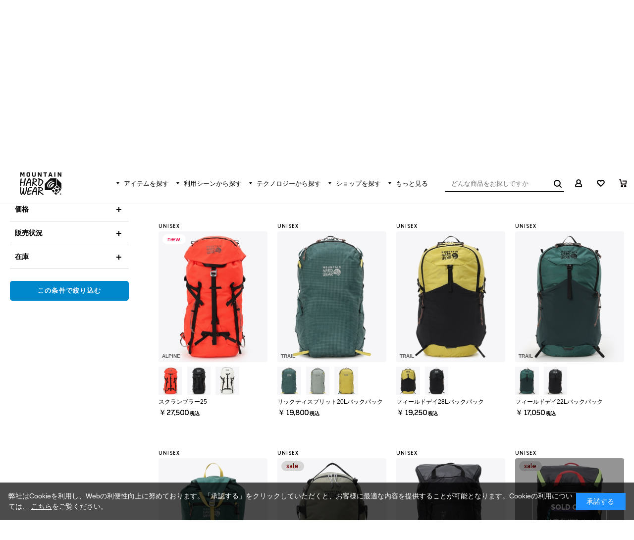

--- FILE ---
content_type: text/html; charset=utf-8
request_url: https://www.mountainhardwear.jp/shop/r/r20103012/?g_search=1
body_size: 19356
content:
<!DOCTYPE html>
<html data-browse-mode="P" lang="ja" >
<head>
<meta charset="UTF-8">
<title>マウンテンハードウェアのすべての商品/カテゴリ/バッグ/小型バックパック（～29L）│マウンテンハードウェア(Mountain Hardwear)公式サイト</title>
<link rel="canonical" href="https://www.mountainhardwear.jp/shop/r/r20103012/">


<meta name="description" content="マウンテンハードウェアのすべての商品/カテゴリ/バッグ/小型バックパック（～29L）│マウンテンハードウェア(Mountain Hardwear)公式通販サイト。">
<meta name="keywords" content="マウンテンハードウェア,MOUNTAIN HARDWEAR,アウトドアウェア,アウトドアギア,登山,クラミング,ブランド,登山ウェア,シュラフ,テント,ゴアテックス">

<meta name="wwwroot" content="" />
<meta name="rooturl" content="https://www.mountainhardwear.jp" />
<meta name="viewport" content="width=1200">
<link rel="stylesheet" type="text/css" href="https://ajax.googleapis.com/ajax/libs/jqueryui/1.12.1/themes/ui-lightness/jquery-ui.min.css">
<link rel="stylesheet" type="text/css" href="https://maxcdn.bootstrapcdn.com/font-awesome/4.7.0/css/font-awesome.min.css">
<link rel="stylesheet" type="text/css" href="/css/sys/reset.css">
<link rel="stylesheet" type="text/css" href="/css/sys/base.css">
<link rel="stylesheet" type="text/css" href="/css/sys/base_form.css?20220714">
<link rel="stylesheet" type="text/css" href="/css/sys/base_misc.css">
<link rel="stylesheet" type="text/css" href="/css/sys/layout.css?20220714">
<link rel="stylesheet" type="text/css" href="/css/sys/block_common.css?20240620">
<link rel="stylesheet" type="text/css" href="/css/sys/block_customer.css?20240626">
<link rel="stylesheet" type="text/css" href="/css/sys/block_goods.css?202401004a">
<link rel="stylesheet" type="text/css" href="/css/sys/block_order.css?20220714">
<link rel="stylesheet" type="text/css" href="/css/sys/block_misc.css?20241219">
<link rel="stylesheet" type="text/css" href="/css/sys/block_store.css">
<script src="https://ajax.googleapis.com/ajax/libs/jquery/3.5.1/jquery.min.js"></script>
<script src="https://ajax.googleapis.com/ajax/libs/jqueryui/1.12.1/jquery-ui.min.js"></script>
<script src="/lib/jquery.cookie.js"></script>
<script src="/lib/jquery.balloon.js"></script>
<script src="/lib/goods/jquery.tile.min.js"></script>
<script src="/lib/modernizr-custom.js"></script>
<script src="/lib/js.cookie.min.js"></script>
<script src="/js/sys/tmpl.js"></script>
<script src="/js/sys/msg.js?20241029"></script>
<script src="/js/sys/sys.js"></script>
<script src="/js/sys/common.js"></script>
<script src="/js/sys/search_suggest.js"></script>
<script src="/js/sys/ui.js"></script>

<!-- Google Tag Manager -->
<script>(function(w,d,s,l,i){w[l]=w[l]||[];w[l].push({'gtm.start':
new Date().getTime(),event:'gtm.js'});var f=d.getElementsByTagName(s)[0],
j=d.createElement(s),dl=l!='dataLayer'?'&l='+l:'';j.async=true;j.src=
'https://www.googletagmanager.com/gtm.js?id='+i+dl;f.parentNode.insertBefore(j,f);
})(window,document,'script','dataLayer','GTM-5M987V');</script>
<!-- End Google Tag Manager -->


<script src="https://lightning-recommend.io/js/main.js" id="l-recommend" data-tenant="csj" ></script>
<script type="application/l-recommend">
    {
        "setting": {
            "defaultLoading": "lazy",
            "display": true,
            "tracking": true
        },
        "userInfo": {
            "rank": "0"
        }
    }
</script>

<link rel="stylesheet" type="text/css" href="/css/usr/base.css">
<link rel="stylesheet" type="text/css" href="/css/usr/layout.css">
<link rel="stylesheet" type="text/css" href="/css/usr/block.css">
<link rel="stylesheet" type="text/css" href="/css/usr/user.css?260121">
<link rel="stylesheet" type="text/css" href="/css/usr/columbia-common.css">
<link rel="stylesheet" type="text/css" href="/css/usr/mountainhardwear.css?20211011-1">
<script src="/js/usr/ofi.min.js"></script>
<script src="/js/usr/tmpl.js"></script>
<script src="/js/usr/msg.js"></script>
<script src="/js/usr/user.js"></script>
<script src="/lib/lazysizes.min.js"></script>
<link rel="SHORTCUT ICON" href="/img/usr/mountainhardwear/favicon.ico">
<script src="//columbia2-f-s.snva.jp/~columbia2/?action=template&name=globalnavi_suggest&out=html_append"></script>
<link rel="stylesheet" type="text/css" href="/css/usr/slick.css">
<link rel="stylesheet" type="text/css" href="/css/usr/remodal.css">
<script src="/js/usr/slick.min.js"></script>
<script src="/js/usr/remodal.min.js"></script>
<script src="/js/usr/singlehead.js"></script>


<!-- Global site tag (gtag.js) - Google Analytics -->
<script async src="https://www.googletagmanager.com/gtag/js?id=G-VRDB8164S7"></script>
<script>
  const tracking_code = "G-VRDB8164S7";
  window.dataLayer = window.dataLayer || [];
  function gtag(){dataLayer.push(arguments);}
  gtag('js', new Date());

window.onload = function(){
  var mailDom = document.getElementsByName('uid');
  var pwdDom = document.getElementsByName('pwd');
  var certDom = document.getElementsByName('cert_key');

  var isPageviewsend = false;
  if(!((mailDom.length > 0 && pwdDom.length > 0) || certDom.length > 0)) {
    isPageviewsend = true;
  }

  if(!(location.href.includes('customer/menu.aspx') || location.href.includes('order/dest.aspx') || location.href.includes('order/make_estimate.aspx'))) {
    isPageviewsend = true;
  }
  
  if(isPageviewsend){
    gtag('config', tracking_code);
  }
};
</script>
<script src="/js/usr/genre.js"></script>
<!-- etm meta -->
<meta property="etm:device" content="desktop" />
<meta property="etm:page_type" content="goodslist" />
<meta property="etm:cart_item" content="[]" />
<meta property="etm:attr" content="" />

<script src="/js/sys/goods_ajax_cart.js?20241029"></script>
<script src="/js/sys/goods_ajax_bookmark.js?20240625"></script>
<script src="/js/sys/goods_ajax_quickview.js?20240620"></script>
<!-- Global site tag (gtag.js) - Google Analytics -->
<script async src="https://www.googletagmanager.com/gtag/js?id=G-VRDB8164S7"></script>
<script>
  window.dataLayer = window.dataLayer || [];
  function gtag(){dataLayer.push(arguments);}

  gtag('js', new Date());
  
  
  gtag('config', 'G-VRDB8164S7', { '会員GUID': '00000000-0000-0000-0000-000000000000','クライアントID': '','user_id': null });
  
</script><script src="/js/sys/analytics_cookie.js"></script>
<script>
(function(){
  'use strict';
  window.dataLayer = window.dataLayer || [];
  dataLayer.push({
    'etm_ga_timestamp': setAnalytics.getAccessTime(),
    'etm_ga_sessionid': '',
    'etm_ga_customerguid': '00000000-0000-0000-0000-000000000000',
    'event': 'etm_ga_dmp_data_send'
  });
})();
</script>





</head>
<body class="page-genre" >

<!-- Google Tag Manager (noscript) -->
<noscript><iframe src="https://www.googletagmanager.com/ns.html?id=GTM-5M987V"
height="0" width="0" style="display:none;visibility:hidden"></iframe></noscript>
<!-- End Google Tag Manager (noscript) -->




<div class="wrapper">
	
		
		<a class="header-alert c-link" href="/shop/t/t1156/" id="headertext_pc_to20251225_click">   <p>【重要】年末年始の商品発送・返金・お問い合わせについて</p></a>
		
		
				<header id="header" class="pane-header">
    <div class="pane-header-inner">
        <nav class="header-mainnav">
            <p class="block-header-logo">
                <a class="block-header-logo--link" href="https://www.mountainhardwear.jp">
                    <img class="block-header-logo--img top-logo" alt="MOUNTAIN HARDWEAR"
                        src="/img/usr/mountainhardwear/header/site_logo.png">
                    <img class="block-header-logo--img second-logo" alt="MOUNTAIN HARDWEAR"
                        src="/img/usr/mountainhardwear/header/site_logo_second.png">
                </a>
            </p>
            <ul class="block-header-gnav">
                <li class="block-header-gnav--item-search">
                    <a href="" class="has-magamenu">
                        <p>アイテムを探す</p><span></span>
                    </a>
                    <div class="block-header-gnav-megamenu">
                        <div class="block-header-gnav-megamenu--item-search">
                            <div class="block-header-gnav-megamenu--item-search-inner">
                                <div
                                    class="block-header-gnav-megamenu--item-search-category block-header-gnav-megamenu--item-search--mens">
                                    <a href="https://www.mountainhardwear.jp/shop/r/r201010/">
                                        <span><img class="lazyload" src="/img/usr/lazyloading.png"
                                                data-src="/img/usr/mountainhardwear/header/2402/ico_mens.png"
                                                alt="すべてのメンズウェア"></span>
                                        <p>メンズウェア</p>
                                    </a>
                                    <ul>
                                        <li><a href="https://www.mountainhardwear.jp/shop/r/r20101010/">ジャケット/ベスト</a></li>
                                        <li><a href="https://www.mountainhardwear.jp/shop/r/r20101011/">レインウェア</a></li>
                                        <li><a href="https://www.mountainhardwear.jp/shop/r/r20101012/">フリース</a></li>

                                        <li><a href="https://www.mountainhardwear.jp/shop/r/r20101013/">ダウン/中綿入りウェア</a>
                                        </li>

                                        <li><a href="https://www.mountainhardwear.jp/shop/r/r20101014/">シャツ</a></li>
                                        <li><a href="https://www.mountainhardwear.jp/shop/r/r20101015/">Tシャツ</a></li>
                                        <!--
                        <li><a href="https://www.mountainhardwear.jp/shop/r/r20101016/">スウェット/パーカー</a></li>
  -->
                                        <li><a href="https://www.mountainhardwear.jp/shop/r/r20101017/">ロングパンツ</a></li>
                                        <li><a href="https://www.mountainhardwear.jp/shop/r/r20101018/">ショート/ハーフパンツ</a>
                                        </li>
<li><a href="https://www.mountainhardwear.jp/shop/r/r20101019/">ベースレイヤー</a></li>

                                        <!-- <li><a href="https://www.mountainhardwear.jp/shop/r/r20101019/">アンダーウェア</a></li> -->
                                    </ul>
                                </div>
                                <div
                                    class="block-header-gnav-megamenu--item-search-category block-header-gnav-megamenu--item-search--womens">
                                    <a href="https://www.mountainhardwear.jp/shop/r/r201020/">
                                        <span><img class="lazyload" src="/img/usr/lazyloading.png"
                                                data-src="/img/usr/mountainhardwear/header/2402/ico_womens.png"
                                                alt="すべてのウィメンズウェア"></span>
                                        <p>ウィメンズウェア</p>
                                    </a>
                                    <ul>
                                        <li><a href="https://www.mountainhardwear.jp/shop/r/r20102010/">ジャケット/ベスト</a></li>
                                        <li><a href="https://www.mountainhardwear.jp/shop/r/r20102011/">レインウェア</a></li>
                                        <li><a href="https://www.mountainhardwear.jp/shop/r/r20102012/">フリース</a></li>

                                        <li><a href="https://www.mountainhardwear.jp/shop/r/r20102013/">ダウン/中綿入りウェア</a>
                                        </li>

                                        <li><a href="https://www.mountainhardwear.jp/shop/r/r20102014/">シャツ・Tシャツ</a></li>
                                        <!--<li><a href="https://www.mountainhardwear.jp/shop/r/r20102015/">スウェット/パーカー</a></li>-->
                                        <li><a href="https://www.mountainhardwear.jp/shop/r/r20102016/">パンツ</a></li>
<li><a href="https://www.mountainhardwear.jp/shop/r/r20102017/">ベースレイヤー</a></li>
                                        <!-- <li><a href="https://www.mountainhardwear.jp/shop/r/r20102017/">アンダーウェア</a></li> -->
                                    </ul>
                                </div>
                                <div
                                    class="block-header-gnav-megamenu--item-search-category block-header-gnav-megamenu--item-search--bag">
                                    <a href="https://www.mountainhardwear.jp/shop/r/r201030/">
                                        <span><img class="lazyload" src="/img/usr/lazyloading.png"
                                                data-src="/img/usr/mountainhardwear/header/2402/ico_bag.png"
                                                alt="すべてのバッグ"></span>
                                        <p>バッグ</p>
                                    </a>
                                    <ul>
                                        <li><a href="https://www.mountainhardwear.jp/shop/r/r20103010/">大型バックパック(40L～)</a>
                                        </li>
                                        <li><a
                                                href="https://www.mountainhardwear.jp/shop/r/r20103011/">中型バックパック(30L～39L)</a>
                                        </li>
                                        <li><a href="https://www.mountainhardwear.jp/shop/r/r20103012/">小型バックパック(～29L)</a>
                                        </li>
                                        <li><a href="https://www.mountainhardwear.jp/shop/r/r20103013/">デイパック</a></li>
                                        <!-- <li><a href="https://www.mountainhardwear.jp/shop/r/r20103014/">ダッフルバッグ</a></li> -->
                                    </ul>
                                </div>
                                <div
                                    class="block-header-gnav-megamenu--item-search-category block-header-gnav-megamenu--item-search--other">
                                    <a href="https://www.mountainhardwear.jp/shop/r/r201040/">
                                        <span><img class="lazyload" src="/img/usr/lazyloading.png"
                                                data-src="/img/usr/mountainhardwear/header/2402/ico_accessary.png"
                                                alt="すべてのギア・アクセサリー"></span>
                                        <p>ギア・アクセサリー</p>
                                    </a>
                                    <ul>
                                        <li><a href="https://www.mountainhardwear.jp/shop/r/r20104010/">寝袋</a></li>
                                        <li><a href="https://www.mountainhardwear.jp/shop/r/r20104011/">テント</a></li>
                                        <li><a href="https://www.mountainhardwear.jp/shop/r/r20104012/">グローブ</a></li>
                                        <li><a href="https://www.mountainhardwear.jp/shop/r/r20104013/">帽子/キャップ/ハット</a>
                                        </li>
                                        <li><a href="https://www.mountainhardwear.jp/shop/r/r20104014/">ポーチ・小物</a></li>
                                    </ul>
                                </div>
                                <div class="block-header-gnav-megamenu--close primaryfont">
                                    <p><span>CLOSE</span></p>
                                </div>
                            </div>
                        </div>
                    </div>
                </li>
                <li class="block-header-gnav--scene">
                    <a href="" class="has-magamenu">
                        <p>利用シーンから探す</p><span></span>
                    </a>
                    <div class="block-header-gnav-megamenu">
                        <div class="block-header-gnav-megamenu--scene">
                            <div class="block-header-gnav-megamenu--scene-inner">
                                <div class="block-header-gnav-megamenu--scene-list">
                                    <div class="block-header-gnav-megamenu--scene-item">
                                        <a href="https://www.mountainhardwear.jp/shop/r/r203010/">
                                            <h3 class="block-header-gnav-megamenu--scene-item-name"><span>ALPINE</span>アルパイン</h3>
                                            <div class="block-header-gnav-megamenu--scene-item-image">
                                                <img alt="アルパイン" src="/img/usr/lazyloading.png"
                                                    data-src="/img/usr/mountainhardwear/top/scene1.jpg"
                                                    class="lazyload">
                                            </div>
                                        </a>
                                    </div>
                                    <div class="block-header-gnav-megamenu--scene-item">
                                        <a href="https://www.mountainhardwear.jp/shop/r/r203020/">
                                            <h3 class="block-header-gnav-megamenu--scene-item-name"><span>TRAIL</span>トレッキング</h3>
                                            <div class="block-header-gnav-megamenu--scene-item-image">
                                                <img alt="トレッキング" src="/img/usr/lazyloading.png"
                                                    data-src="/img/usr/mountainhardwear/top/scene2.jpg"
                                                    class="lazyload">
                                            </div>
                                        </a>
                                    </div>
                                    <div class="block-header-gnav-megamenu--scene-item">
                                        <a href="https://www.mountainhardwear.jp/shop/r/r203040/">
                                            <h3 class="block-header-gnav-megamenu--scene-item-name"><span>SNOW SPORTS</span>バックカントリー・ゲレンデ</h3>
                                            <div class="block-header-gnav-megamenu--scene-item-image">
                                                <img alt="バックカントリー・ゲレンデ" src="/img/usr/lazyloading.png"
                                                    data-src="/img/usr/mountainhardwear/top/scene3.jpg"
                                                    class="lazyload">
                                            </div>
                                        </a>
                                    </div>
                                </div>
                                <div class="block-header-gnav-megamenu--close primaryfont">
                                    <p><span>CLOSE</span></p>
                                </div>
                            </div>
                        </div>
                    </div>
                </li>
                <li class="block-header-gnav--technology">
                    <a href="" class="has-magamenu">
                         <p>テクノロジーから探す</p><span></span>
                    </a>
                    <div class="block-header-gnav-megamenu">
                        <div class="block-header-gnav-megamenu--technology">
                            <div class="block-header-gnav-megamenu--technology-inner">
                                <div class="block-header-gnav-megamenu--technology-category">
                                    <p>防水</p>
                                    <ul>
                                        <!-- <li>
                                            <a href="https://www.mountainhardwear.jp/shop/r/r20201010/">
                                                <span><img alt="ゴアテックスプロプロダクト" src="/img/usr/lazyloading.png"
                                                        data-src="/img/usr/mountainhardwear/header/technology/waterproof1.png"
                                                        class="ls-is-cached lazyload"></span>
                                                <p>ゴアテックスプロプロダクト</p>
                                            </a>
                                        </li> -->
                                        <!-- li>
                                              <a href="https://www.mountainhardwear.jp/shop/r/r20201011/">
                                                  <span><img alt="ゴアテックスアクティブプロダクト" src="/img/usr/lazyloading.png" data-src="/img/usr/mountainhardwear/header/technology/waterproof2.png" class="ls-is-cached lazyload"></span>
                                                  <p>ゴアテックスアクティブプロダクト</p>
                                              </a>
                                          </li -->
                                        <li>
                                            <a href="https://www.mountainhardwear.jp/shop/r/r20201012/">
                                                <span><img alt="ゴアテックスプロダクト" src="/img/usr/lazyloading.png"
                                                        data-src="/img/usr/mountainhardwear/header/technology/waterproof3.png"
                                                        class="ls-is-cached lazyload"></span>
                                                <p>ゴアテックスプロダクト</p>
                                            </a>
                                        </li>

                                        <!-- <li>
                                            <a href="https://www.mountainhardwear.jp/shop/r/r20201013/">
                                                <span><img alt="ゴアテックスグローブ" src="/img/usr/lazyloading.png"
                                                        data-src="/img/usr/mountainhardwear/header/technology/waterproof_gore-tex.png"
                                                        class="ls-is-cached lazyload"></span>
                                                <p>ゴアテックスグローブ</p>
                                            </a>
                                        </li> -->

                                        <!-- <li>
                          <a href="https://www.mountainhardwear.jp/shop/r/r20201014/">
                            <span><img alt="ドライQエリート" src="/img/usr/lazyloading.png"
                                data-src="/img/usr/mountainhardwear/header/technology/waterproof5.png"
                                class="ls-is-cached lazyload"></span>
                            <p>ドライQエリート</p>
                          </a>
                        </li> -->


                                        <li>
                                            <a href="https://www.mountainhardwear.jp/shop/r/r20201015/">
                                                <span><img alt="ドライQ" src="/img/usr/lazyloading.png"
                                                        data-src="/img/usr/mountainhardwear/header/technology/waterproof6.png"
                                                        class="ls-is-cached lazyload"></span>
                                                <p>ドライQ</p>
                                            </a>
                                        </li>
                                        <!--
                        <li>
                          <a href="https://www.mountainhardwear.jp/shop/r/r20201016/">
                            <span><img alt="東レ ダーミザクス3D" src="/img/usr/lazyloading.png"
                                data-src="/img/usr/mountainhardwear/header/technology/dermizax80.jpg"
                                class="ls-is-cached lazyload"></span>
                            <p>東レ ダーミザクス3D</p>
                          </a>
                        </li>
  -->
                                    </ul>
                                </div>
                                <div class="block-header-gnav-megamenu--technology-category">
                                    <p>防風/撥水</p>
                                    <ul>
                                        <!-- <li>
                                            <a href="https://www.mountainhardwear.jp/shop/r/r20204010/">
                                                <span><img alt="ゴアテックスインフィニアムプロダクト"
                                                        src="/img/usr/lazyloading.png"
                                                        data-src="/img/usr/mountainhardwear/header/technology/windproof1.png"
                                                        class="ls-is-cached lazyload"></span>
                                                <p>ゴアテックスインフィニアムプロダクト</p>
                                            </a>
                                        </li> -->
                                        <!--
                        <li>
                          <a href="https://www.mountainhardwear.jp/shop/r/r20204011/">
                            <span><img alt="ゴアテックスインフィニアムストレッチグローブ" src="/img/usr/lazyloading.png"
                                data-src="/img/usr/mountainhardwear/header/technology/windproof2.png"
                                class="ls-is-cached lazyload"></span>
                            <p>ゴアテックスインフィニアムストレッチグローブ</p>
                          </a>
                        </li>
  -->
                                        <li>
                                            <a href="https://www.mountainhardwear.jp/shop/r/r20204012/">
                                                <span><img alt="パーテックス" src="/img/usr/lazyloading.png"
                                                        data-src="/img/usr/mountainhardwear/header/technology/windproof3.png"
                                                        class=" lazyload"></span>
                                                <p>パーテックス</p>
                                            </a>
                                        </li>
                                        <!--
                        <li>
                          <a href="https://www.mountainhardwear.jp/shop/r/r20204013/">
                            <span><img alt="ポーラテック ウィンド プロ" src="/img/usr/lazyloading.png"
                                data-src="/img/usr/mountainhardwear/header/technology/windproof4.png"
                                class="ls-is-cached lazyload"></span>
                            <p>ポーラテック ウィンド プロ</p>
                          </a>
                        </li>
                        <li class="block-header-gnav-megamenu--technology-category--no-link">
                          <p>サスティナブル</p>
                        </li>
                        <li>
                          <a href="https://www.mountainhardwear.jp/shop/r/r20205010/">
                            <span><img alt="ブルーサイン" src="/img/usr/lazyloading.png"
                                data-src="/img/usr/mountainhardwear/header/technology/windproof6.png"
                                class=" lazyload"></span>
                            <p>ブルーサイン</p>
                          </a>
                        </li>
                        -->
                                    </ul>
                                </div>
                                <div class="block-header-gnav-megamenu--technology-category">
                                    <p>保温</p>
                                    <ul>
                                        <!--
                          <li>
                          <a href="https://www.mountainhardwear.jp/shop/r/r20203010/">
                            <span><img alt="プリマロフトインシュレーション" src="/img/usr/lazyloading.png"
                                data-src="/img/usr/mountainhardwear/header/technology/heat1.png"
                                class=" lazyload"></span>
                            <p>プリマロフトインシュレーション</p>
                          </a>
                        </li>
  
                        <li>
                          <a href="https://www.mountainhardwear.jp/shop/r/r20203011/">
                            <span><img alt="Qシールドダウン" src="/img/usr/lazyloading.png"
                                data-src="/img/usr/mountainhardwear/header/technology/heat2.png"
                                class=" lazyload"></span>
                            <p>Qシールドダウン</p>
                          </a>
                        </li>
                        <li>
                          <a href="https://www.mountainhardwear.jp/shop/r/r20203012/">
                            <span><img alt="RDS" src="/img/usr/lazyloading.png"
                                data-src="/img/usr/mountainhardwear/header/technology/heat3.png"
                                class=" lazyload"></span>
                            <p>RDS</p>
                          </a>
                        </li>
                        <li>
                          <a href="https://www.mountainhardwear.jp/shop/r/r20203013/">
                            <span><img alt="Allied Feather & Down" src="/img/usr/lazyloading.png"
                                data-src="/img/usr/mountainhardwear/header/technology/heat4.png"
                                class=" lazyload"></span>
                            <p>Allied Feather &amp; Down</p>
                          </a>
                        </li>
                        -->
                                        <li>
                                            <a href="https://www.mountainhardwear.jp/shop/r/r20203014/">
                                                <span><img alt="ポーラテック パワーグリッド" src="/img/usr/lazyloading.png"
                                                        data-src="/img/usr/mountainhardwear/header/technology/heat5.png"
                                                        class=" lazyload"></span>
                                                <p>ポーラテック パワーグリッド</p>
                                            </a>
                                        </li>
                                        <!--
                        <li>
                          <a href="https://www.mountainhardwear.jp/shop/r/r20203015/">
                            <span><img alt="ポーラテック パワーストレッチ プロ" src="/img/usr/lazyloading.png"
                                data-src="/img/usr/mountainhardwear/header/technology/heat6.png"
                                class=" lazyload"></span>
                            <p>ポーラテック パワーストレッチ プロ</p>
                          </a>
                        </li>
                        -->
                                        <li>
                                            <a href="https://www.mountainhardwear.jp/shop/r/r20203017/">
                                                <span><img alt="ポーラテック パワーストレッチ" src="/img/usr/lazyloading.png"
                                                        data-src="/img/usr/mountainhardwear/header/technology/heat12.png"
                                                        class=" lazyload"></span>
                                                <p>ポーラテック パワーストレッチ</p>
                                            </a>
                                        </li>

                                        <!-- <li>
                                            <a href="https://www.mountainhardwear.jp/shop/r/r20203016/">
                                                <span><img alt="ポーラテック ハイロフト" src="/img/usr/lazyloading.png"
                                                        data-src="/img/usr/mountainhardwear/header/technology/heat7.png"
                                                        class=" lazyload"></span>
                                                <p>ポーラテック ハイロフト</p>
                                            </a>
                                        </li> -->
                                        <li>
                                            <a href="https://www.mountainhardwear.jp/shop/r/r20203020/">
                                                <span><img alt="OCTA" src="/img/usr/lazyloading.png"
                                                        data-src="https://www.mountainhardwear.jp/img/genre/1/20203020.jpg"
                                                        class=" lazyload"></span>
                                                <p>OCTA</p>
                                            </a>
                                        </li>

                                    </ul>
                                </div>
                                <!-- <div class="block-header-gnav-megamenu--technology-category">
                                    <p>ウィック</p>
                                    <ul>
                                        <li>
                                            <a href="https://www.mountainhardwear.jp/shop/r/r20202010/">
                                                <span><img alt="ウィックQ" src="/img/usr/lazyloading.png"
                                                        data-src="/img/usr/mountainhardwear/header/technology/dry1.png"
                                                        class="ls-is-cached lazyload"></span>
                                                <p>ウィックQ</p>
                                            </a>
                                        </li>
                                    </ul>
                                </div> -->
                            </div>
                            <div class="block-header-gnav-megamenu--close primaryfont">
                                <p><span>CLOSE</span></p>
                            </div>
                        </div>
                    </div>
                </li>
                <li class="block-header-gnav--shop">
                    <a href="" class="has-magamenu">
                        <p>ショップを探す</p><span></span>
                    </a>
                    <div class="block-header-gnav-megamenu">
                        <div class="block-header-gnav-megamenu--shop">
                            <div class="block-header-gnav-megamenu--shop-inner">
                                <div class="block-header-gnav-megamenu--shop-item">
                                    <ul class="block-header-gnav-megamenu--shop-item--btn">
                                        <li><a
                                                href="https://www.columbiasports.co.jp/shop/store/list.aspx?brand=mountainhardwear&shop=companystore">直営店一覧</a>
                                        </li>
                                        <li><a
                                                href="https://www.columbiasports.co.jp/shop/store/list.aspx?brand=mountainhardwear&shop=outlet">アウトレット一覧</a>
                                        </li>
                                        <li><a
                                                href="https://www.columbiasports.co.jp/shop/store/list.aspx?brand=mountainhardwear">取り扱い店舗検索</a>
                                        </li>
                                    </ul>
                                </div>
                                <div class="block-header-gnav-megamenu--shop-item">
                                    <div class="block-header-gnav-megamenu--shop-item--prefecture">
                                        <div>
                                            <h3>北海道・東北</h3>
                                            <ul>
                                                <li><a
                                                        href="https://www.columbiasports.co.jp/shop/store/list.aspx?brand=mountainhardwear&area=北海道&a=1">北海道</a>
                                                </li>
                                                <li><a
                                                        href="https://www.columbiasports.co.jp/shop/store/list.aspx?brand=mountainhardwear&area=宮城県&a=1">宮城県</a>
                                                </li>
                                                <li><a
                                                        href="https://www.columbiasports.co.jp/shop/store/list.aspx?brand=mountainhardwear&area=福島県&a=1">福島県</a>
                                                </li>
                                                <li><a
                                                        href="https://www.columbiasports.co.jp/shop/store/list.aspx?brand=mountainhardwear&area=青森県&a=1">青森県</a>
                                                </li>
                                                <li><a
                                                        href="https://www.columbiasports.co.jp/shop/store/list.aspx?brand=mountainhardwear&area=岩手県&a=1">岩手県</a>
                                                </li>
                                                <li><a
                                                        href="https://www.columbiasports.co.jp/shop/store/list.aspx?brand=mountainhardwear&area=山形県&a=1">山形県</a>
                                                </li>
                                                <li><a
                                                        href="https://www.columbiasports.co.jp/shop/store/list.aspx?brand=mountainhardwear&area=秋田県&a=1">秋田県</a>
                                                </li>
                                            </ul>
                                        </div>
                                        <div>
                                            <h3>関東</h3>
                                            <ul>
                                                <li><a
                                                        href="https://www.columbiasports.co.jp/shop/store/list.aspx?brand=mountainhardwear&area=東京都&a=1">東京都</a>
                                                </li>
                                                <li><a
                                                        href="https://www.columbiasports.co.jp/shop/store/list.aspx?brand=mountainhardwear&area=神奈川県&a=1">神奈川県</a>
                                                </li>
                                                <li><a
                                                        href="https://www.columbiasports.co.jp/shop/store/list.aspx?brand=mountainhardwear&area=埼玉県&a=1">埼玉県</a>
                                                </li>
                                                <li><a
                                                        href="https://www.columbiasports.co.jp/shop/store/list.aspx?brand=mountainhardwear&area=千葉県&a=1">千葉県</a>
                                                </li>
                                                <li><a
                                                        href="https://www.columbiasports.co.jp/shop/store/list.aspx?brand=mountainhardwear&area=茨城県&a=1">茨城県</a>
                                                </li>
                                                <li><a
                                                        href="https://www.columbiasports.co.jp/shop/store/list.aspx?brand=mountainhardwear&area=群馬県&a=1">群馬県</a>
                                                </li>
                                                <li><a
                                                        href="https://www.columbiasports.co.jp/shop/store/list.aspx?brand=mountainhardwear&area=栃木県&a=1">栃木県</a>
                                                </li>
                                            </ul>
                                        </div>
                                        <div>
                                            <h3>中部</h3>
                                            <ul>
                                                <li><a
                                                        href="https://www.columbiasports.co.jp/shop/store/list.aspx?brand=mountainhardwear&area=新潟県&a=1">新潟県</a>
                                                </li>
                                                <li><a
                                                        href="https://www.columbiasports.co.jp/shop/store/list.aspx?brand=mountainhardwear&area=長野県&a=1">長野県</a>
                                                </li>
                                                <li><a
                                                        href="https://www.columbiasports.co.jp/shop/store/list.aspx?brand=mountainhardwear&area=石川県&a=1">石川県</a>
                                                </li>
                                                <li><a
                                                        href="https://www.columbiasports.co.jp/shop/store/list.aspx?brand=mountainhardwear&area=富山県&a=1">富山県</a>
                                                </li>
                                                <li><a
                                                        href="https://www.columbiasports.co.jp/shop/store/list.aspx?brand=mountainhardwear&area=山梨県&a=1">山梨県</a>
                                                </li>
                                                <li><a
                                                        href="https://www.columbiasports.co.jp/shop/store/list.aspx?brand=mountainhardwear&area=福井県&a=1">福井県</a>
                                                </li>
                                            </ul>
                                        </div>
                                        <div>
                                            <h3>東海</h3>
                                            <ul>
                                                <li><a
                                                        href="https://www.columbiasports.co.jp/shop/store/list.aspx?brand=mountainhardwear&area=愛知県&a=1">愛知県</a>
                                                </li>
                                                <li><a
                                                        href="https://www.columbiasports.co.jp/shop/store/list.aspx?brand=mountainhardwear&area=静岡県&a=1">静岡県</a>
                                                </li>
                                                <li><a
                                                        href="https://www.columbiasports.co.jp/shop/store/list.aspx?brand=mountainhardwear&area=岐阜県&a=1">岐阜県</a>
                                                </li>
                                                <li><a
                                                        href="https://www.columbiasports.co.jp/shop/store/list.aspx?brand=mountainhardwear&area=三重県&a=1">三重県</a>
                                                </li>
                                            </ul>
                                        </div>
                                        <div>
                                            <h3>近畿</h3>
                                            <ul>
                                                <li><a
                                                        href="https://www.columbiasports.co.jp/shop/store/list.aspx?brand=mountainhardwear&area=大阪府&a=1">大阪府</a>
                                                </li>
                                                <li><a
                                                        href="https://www.columbiasports.co.jp/shop/store/list.aspx?brand=mountainhardwear&area=兵庫県&a=1">兵庫県</a>
                                                </li>
                                                <li><a
                                                        href="https://www.columbiasports.co.jp/shop/store/list.aspx?brand=mountainhardwear&area=京都府&a=1">京都府</a>
                                                </li>
                                                <li><a
                                                        href="https://www.columbiasports.co.jp/shop/store/list.aspx?brand=mountainhardwear&area=滋賀県&a=1">滋賀県</a>
                                                </li>
                                                <li><a
                                                        href="https://www.columbiasports.co.jp/shop/store/list.aspx?brand=mountainhardwear&area=奈良県&a=1">奈良県</a>
                                                </li>
                                                <li><a
                                                        href="https://www.columbiasports.co.jp/shop/store/list.aspx?brand=mountainhardwear&area=和歌山県&a=1">和歌山県</a>
                                                </li>
                                            </ul>
                                        </div>
                                        <div>
                                            <h3>中国</h3>
                                            <ul>
                                                <li><a
                                                        href="https://www.columbiasports.co.jp/shop/store/list.aspx?brand=mountainhardwear&area=広島県&a=1">広島県</a>
                                                </li>
                                                <li><a
                                                        href="https://www.columbiasports.co.jp/shop/store/list.aspx?brand=mountainhardwear&area=岡山県&a=1">岡山県</a>
                                                </li>
                                                <li><a
                                                        href="https://www.columbiasports.co.jp/shop/store/list.aspx?brand=mountainhardwear&area=山口県&a=1">山口県</a>
                                                </li>
                                                <li><a
                                                        href="https://www.columbiasports.co.jp/shop/store/list.aspx?brand=mountainhardwear&area=島根県&a=1">島根県</a>
                                                </li>
                                                <li><a
                                                        href="https://www.columbiasports.co.jp/shop/store/list.aspx?brand=mountainhardwear&area=鳥取県&a=1">鳥取県</a>
                                                </li>
                                            </ul>
                                        </div>
                                        <div>
                                            <h3>四国</h3>
                                            <ul>
                                                <li><a
                                                        href="https://www.columbiasports.co.jp/shop/store/list.aspx?brand=mountainhardwear&area=愛媛県&a=1">愛媛県</a>
                                                </li>
                                                <li><a
                                                        href="https://www.columbiasports.co.jp/shop/store/list.aspx?brand=mountainhardwear&area=香川県&a=1">香川県</a>
                                                </li>
                                                <li><a
                                                        href="https://www.columbiasports.co.jp/shop/store/list.aspx?brand=mountainhardwear&area=徳島県&a=1">徳島県</a>
                                                </li>
                                                <li><a
                                                        href="https://www.columbiasports.co.jp/shop/store/list.aspx?brand=mountainhardwear&area=高知県&a=1">高知県</a>
                                                </li>
                                            </ul>
                                        </div>
                                        <div>
                                            <h3>九州・沖縄</h3>
                                            <ul>
                                                <li><a
                                                        href="https://www.columbiasports.co.jp/shop/store/list.aspx?brand=mountainhardwear&area=福岡県&a=1">福岡県</a>
                                                </li>
                                                <li><a
                                                        href="https://www.columbiasports.co.jp/shop/store/list.aspx?brand=mountainhardwear&area=熊本県&a=1">熊本県</a>
                                                </li>
                                                <li><a
                                                        href="https://www.columbiasports.co.jp/shop/store/list.aspx?brand=mountainhardwear&area=鹿児島県&a=1">鹿児島県</a>
                                                </li>
                                                <li><a
                                                        href="https://www.columbiasports.co.jp/shop/store/list.aspx?brand=mountainhardwear&area=沖縄県&a=1">沖縄県</a>
                                                </li>
                                                <li><a
                                                        href="https://www.columbiasports.co.jp/shop/store/list.aspx?brand=mountainhardwear&area=長崎県&a=1">長崎県</a>
                                                </li>
                                                <li><a
                                                        href="https://www.columbiasports.co.jp/shop/store/list.aspx?brand=mountainhardwear&area=大分県&a=1">大分県</a>
                                                </li>
                                                <li><a
                                                        href="https://www.columbiasports.co.jp/shop/store/list.aspx?brand=mountainhardwear&area=宮崎県&a=1">宮崎県</a>
                                                </li>
                                                <li><a
                                                        href="https://www.columbiasports.co.jp/shop/store/list.aspx?brand=mountainhardwear&area=佐賀県&a=1">佐賀県</a>
                                                </li>
                                            </ul>
                                        </div>
                                    </div>
                                </div>
                                <div class="block-header-gnav-megamenu--close primaryfont">
                                    <p><span>CLOSE</span></p>
                                </div>
                            </div>
                        </div>
                    </div>
                </li>
                <!--
                      <li class="block-header-gnav--about">
                          <a href="https://www.mountainhardwear.jp/shop/pages/history_mhw.aspx"><p>ABOUT</p></a>
                      </li>
      -->
                <li class="block-header-gnav--view-more">
                    <a href="" class="has-magamenu">
                        <p>もっと見る</p><span></span>
                    </a>
                    <div class="block-header-gnav-megamenu">
                        <div class="block-header-gnav-megamenu--view-more">
                            <div class="block-header-gnav-megamenu--view-more-inner">
                                <div class="block-header-gnav-megamenu--view-more-item">
                                    <div class="block-header-gnav-megamenu--view-more-item--block">
                                        <div>
                                            <h3>会員</h3>
                                            <ul>
                                                <li><a
                                                        href="https://www.columbiasports.co.jp/shop/customer/menu.aspx">ログイン・新規会員登録</a>
                                                </li>
                                                <li><a
                                                        href="https://www.columbiasports.co.jp/shop/customer/menu.aspx">マイページ</a>
                                                </li>
                                                <li><a
                                                        href="https://www.columbiasports.co.jp/shop/customer/bookmark.aspx">お気に入り一覧</a>
                                                </li>
                                                <li><a
                                                        href="https://www.columbiasports.co.jp/shop/customer/history.aspx">購入履歴</a>
                                                </li>
                                                <li><a
                                                        href="https://www.columbiasports.co.jp/shop/mail/mag.aspx">メールマガジン登録</a>
                                                </li>
                                                <!-- <li><a href="https://www.columbiasports.co.jp/shop/pages/application.aspx">アプリ</a></li> -->
                                            </ul>
                                            <div class="block-header-gnav-megamenu--view-more-item--logo-columbia-club">
                                                <a href="https://www.columbiasports.co.jp/shop/pages/columbiaclub.aspx"><img
                                                        class="lazyload" src="/img/usr/lazyloading.png"
                                                        data-src="/img/usr/common/logo_col_club_black.png"
                                                        alt="ColumbiaClub"></a>
                                            </div>
                                        </div>
                                        <div>
                                            <h3>情報</h3>
                                            <ul>
                                                <li><a
                                                        href="https://www.mountainhardwear.jp/shop/pages/topics_mhw.aspx">特集・トピックス一覧</a>
                                                </li>
                                                <!--<li><a href="https://www.mountainhardwear.jp/shop/e/emr-total/">人気商品ランキング</a></li>-->
                                                <li><a
                                                        href="https://www.mountainhardwear.jp/shop/topic/topicdetaillist.aspx?category=40">ニュース・プレスリリース</a>
                                                </li>
                                                <li><a
                                                        href="https://www.mountainhardwear.jp/shop/pages/coordinate_mountainhardwear.aspx">コーディネート</a>
                                                </li>
                                                <li>
                                                    <dl class="block-header-gnav-megamenu--sns-list">
                                                        <dt><a
                                                                href="https://www.columbiasports.co.jp/shop/pages/social.aspx">ソーシャルメディア一覧</a>
                                                        </dt>
                                                        <dd>
                                                            <a href="https://www.facebook.com/mountainhardwear.jp"
                                                                target="_blank"> <img
                                                                    src="/img/usr/header/icn_facebook.png"
                                                                    alt="" width="32" height="32" class="imgover" />
                                                            </a>
                                                            <a href="https://www.instagram.com/mountainhardwear.jp/"
                                                                target="_blank"> <img
                                                                    src="/img/usr/header/icn_instagram.png"
                                                                    alt="Instagram" width="32" height="32"
                                                                    class="imgover" /> </a>
                                                            <a href="https://www.youtube.com/user/mountainhardwearjp"
                                                                target="_blank"> <img
                                                                    src="/img/usr/header/icn_youtube.png" alt=""
                                                                    width="32" height="32" class="imgover" /> </a>
                                                        </dd>
                                                    </dl>
                                                </li>
                                            </ul>
                                            <p class="block-header-gnav-megamenu--app-ttl">アプリ</p>
                                            <ul class="block-header-gnav-megamenu--app-list">
                                                <li class="block-header-gnav-megamenu--app-android"><a
                                                        href="https://play.google.com/store/apps/details?id=jp.co.columbiasports.members"
                                                        target="_blank">Android</a></li>
                                                <li class="block-header-gnav-megamenu--app-iphone"><a
                                                        href="https://apps.apple.com/jp/app/id1219169047"
                                                        target="_blank">iPhone</a></li>
                                            </ul>
                                        </div>
                                        <div>
                                            <h3>サービス</h3>
                                            <ul>
                                                <li><a
                                                    href="https://www.columbiasports.co.jp/shop/pages/guide.aspx">ご利用ガイド</a>
                                                </li>
                                                <li><a
                                                        href="https://columbiajapan.zendesk.com/hc/ja">カスタマーサービス<br>(FAQ/お問い合わせ)</a>
                                                </li>
                                                <li><a
                                                        href="https://www.mountainhardwear.jp/shop/topic/topicdetaillist.aspx?category=30">大切なお知らせ</a>
                                                </li>
                                            </ul>
                                        </div>
                                        <div>
                                            <h3>マウンテンハードウェアについて</h3>
                                            <ul>
                                                <li><a
                                                        href="https://www.mountainhardwear.jp/shop/pages/history_mhw.aspx">マウンテンハードウェアの歴史</a>
                                                </li>
                                                <li><a
                                                        href="https://www.mountainhardwear.jp/shop/pages/athletes.aspx">アスリート</a>
                                                </li>
                                                <li><a
                                                        href="https://www.columbiasports.co.jp/shop/pages/about.aspx">運営会社(会社概要/採用情報)</a>
                                                </li>
                                                <li><a
                                                        href="https://www.columbiasports.co.jp/shop/pages/csr.aspx">企業の社会的責任(CSR)</a>
                                                </li>
                                                <li><a
                                                        href="https://www.columbiasports.co.jp/shop/store/list.aspx?brand=mountainhardwear">店舗検索</a>
                                                </li>
                                                <li class="separate">WEBマガジン“ウィズアウトドア”</li>
                                                <li>
                                                    <a href="https://withoutdoor.jp/"><img class="lazyload"
                                                            src="/img/usr/lazyloading.png"
                                                            data-src="/img/usr/header/withoutdoor_logo.png"
                                                            alt="WITH OUTDOOR"></a>
                                                </li>
                                            </ul>
                                        </div>
                                    </div>
                                </div>
                                <div class="block-header-gnav-megamenu-box -bdr-top-gray">
                                    <ul class="block-header-gnav-megamenu-snav">
                                        <li>
                                            <a class="c-icon -search-bk"
                                                href="https://www.mountainhardwear.jp/shop/goods/search.aspx?search=x&keyword=&search=search">
                                                <span>検索</span>
                                            </a>
                                        </li>
                                        <li>
                                            <a class="c-icon -mypage-bk"
                                                href="https://www.columbiasports.co.jp/shop/customer/menu.aspx">
                                                <span>マイページ</span>
                                            </a>
                                        </li>
                                        <li>
                                            <a class="c-icon -favorite-bk"
                                                href="https://www.columbiasports.co.jp/shop/customer/bookmark.aspx">
                                                <span>お気に入り</span>
                                            </a>
                                        </li>
                                        <li>
                                            <a class="c-icon -cart-bk"
                                                href="https://www.columbiasports.co.jp/shop/cart/cart.aspx">
                                                <span class="block-headernav--cart-count js-cart-count"
                                                    style="display: none;">0</span>
                                                <span>カート</span>
                                            </a>
                                        </li>
                                    </ul>
                                </div>
                                <div class="block-header-gnav-megamenu--close primaryfont">
                                    <p><span>CLOSE</span></p>
                                </div>
                            </div>
                        </div>
                    </div>
                </li>
            </ul>
        </nav>
        <div class="header-subnav">
            <ul class="block-header-unav">
                <li class="block-header-unav--search">
                    <form name="frmSearch" method="get" action="https://www.mountainhardwear.jp/shop/goods/search.aspx"
                        id="js_form">
                        <input type="hidden" name="search" value="x">
                        <input class="block-global-search--keyword js-suggest-search" type="text" value="" tabindex="1"
                            id="js_searchbox" placeholder="どんな商品をお探しですか" title="商品を検索する" name="keyword"
                            data-suggest-submit="on" autocomplete="off">
                        <button class="block-global-search--submit btn btn-default" type="submit" tabindex="1"
                            name="search" value="search" id="js_submit"></button>
                    </form>
                </li>
                <li class="block-header-unav--mypage"><a
                        href="https://www.columbiasports.co.jp/shop/customer/menu.aspx"><span>マイページ</span></a></li>
                <li class="block-header-unav--favorite"><a
                        href="https://www.columbiasports.co.jp/shop/customer/bookmark.aspx"><span>お気に入り</span></a></li>
                <li class="block-header-unav--cart"><a href="https://www.columbiasports.co.jp/shop/cart/cart.aspx"><span
                            class="block-headernav--cart-count js-cart-count"
                            style="display: none;">0</span><span>買い物かご</span></a>
                </li>
            </ul>
        </div>
         <!-- ここからランダムに現れるテキストリンク -->
        <div class="header-randomlink">
            <ul class="block-header-randomlink">
                <li class="block-header-randomlink-item"><a href="https://www.mountainhardwear.jp/shop/r/r2080/">1/7ウィンターアイテム追加│WINTER SALE</a></li>
            </ul>
        </div>
        <!-- ここからランダムに現れるテキストリンク -->
    </div>
</header>
<script>
    (function ($) {
        $(document).ready(function () {
        var items = $('.block-header-randomlink-item');
        var randomIndex = Math.floor(Math.random() * items.length);

        items.hide();
        items.eq(randomIndex).show();
        });
    })(jQuery);
</script>
				
					
				
		
		
	
	
<div class="pane-topic-path">
	<div class="container">
		<div class="block-topic-path">
	<ul class="block-topic-path--list" id="bread-crumb-list" itemscope itemtype="https://schema.org/BreadcrumbList">
		<li class="block-topic-path--genre-item block-topic-path--item__home" itemscope itemtype="https://schema.org/ListItem" itemprop="itemListElement">
	<a href="https://www.mountainhardwear.jp" itemprop="item">
		<span itemprop="name">ホーム</span>
	</a>
	<meta itemprop="position" content="1" />
</li>

<li class="block-topic-path--genre-item" itemscope itemtype="https://schema.org/ListItem" itemprop="itemListElement">
	<a href="https://www.mountainhardwear.jp/shop/r/r20/?g_search=1" itemprop="item">
		<span itemprop="name">マウンテンハードウェアのすべての商品</span>
	</a>
	<meta itemprop="position" content="2" />
</li>


<li class="block-topic-path--genre-item" itemscope itemtype="https://schema.org/ListItem" itemprop="itemListElement">
	<a href="https://www.mountainhardwear.jp/shop/r/r2010/?g_search=1" itemprop="item">
		<span itemprop="name">カテゴリ</span>
	</a>
	<meta itemprop="position" content="3" />
</li>


<li class="block-topic-path--genre-item" itemscope itemtype="https://schema.org/ListItem" itemprop="itemListElement">
	<a href="https://www.mountainhardwear.jp/shop/r/r201030/?g_search=1" itemprop="item">
		<span itemprop="name">バッグ</span>
	</a>
	<meta itemprop="position" content="4" />
</li>


<li class="block-topic-path--genre-item block-topic-path--item__current" itemscope itemtype="https://schema.org/ListItem" itemprop="itemListElement">
	<a href="https://www.mountainhardwear.jp/shop/r/r20103012/?g_search=1" itemprop="item">
		<span itemprop="name">小型バックパック（～29L）</span>
	</a>
	<meta itemprop="position" content="5" />
</li>


	</ul>

</div>
	</div>
</div>
<div class="pane-contents">
<div class="container">
<div class="pane-left-menu">

	<form id="frm" name="frm" method="get" action="https://www.mountainhardwear.jp/shop/r/r20103012/?g_search=1" class="pane-search--form">
	<div class="p_colmun1">
		<div id="resultbox">
			<div class="resultbox_inner">
				<p class="t1">対象アイテム</p>
				<p><span class="num">8</span>件</p>
				
			</div>
		</div>
		
		<div class="title_t3 side_ttl_arrow">カテゴリ</div>
		<div id="category_chksort" class="side_slidedesc">
			<dl>
	<dt>バッグ</dt>
	
	<dd id="category_sex_chksort" class="category_sort_item">
		<div>
			<input id="category_label_1" type="checkbox">
			<label class="all" id="category_1" for="category_label_1">すべてのバッグ</label>
		</div>
		<div>
	<input id="category_label_1_1" type="checkbox" name="s17" value="バッグ:小型バックパック（～29L）" class="goods-navisearch-form-itemcategory category_1" >
	<label for="category_label_1_1">小型バックパック（～29L）</label>
</div>

	</dd>
	
</dl>

			
			<dl>
	<dt>利用シーン</dt>
		
		<dd id="category_sex_chksort" class="category_sort_item">
			<div>
	<input id="usescene1" type="checkbox" name="s11" value="利用シーン:TRAIL│トレッキング" class="goods-navisearch-form-usescene" >
	<label for="usescene1">TRAIL│トレッキング</label>
</div>
<div>
	<input id="usescene2" type="checkbox" name="s11" value="利用シーン:ALPINE│アルパイン" class="goods-navisearch-form-usescene" >
	<label for="usescene2">ALPINE│アルパイン</label>
</div>
<div>
	<input id="usescene3" type="checkbox" name="s11" value="利用シーン:SNOW SPORTS│バックカントリー・ゲレンデ" class="goods-navisearch-form-usescene" >
	<label for="usescene3">SNOW SPORTS│バックカントリー・ゲレンデ</label>
</div>

		</dd>
		
</dl>

			
		</div>
		
		
		
		<div class="title_t3 side_ttl_arrow">カラー</div>
		<div id="category_chksort" class="side_slidedesc">
			<ul class="chk_list_color2">
				<li>
	<input id="chk_color2_color1" type="checkbox" name="s5" value="0" class="goods-navisearch-form-color" >
	<label for="chk_color2_color1" style="background-color: #000000;"></label>
</li><li>
	<input id="chk_color2_color2" type="checkbox" name="s5" value="3" class="goods-navisearch-form-color" >
	<label for="chk_color2_color2" style="background-color: #0A8E74;"></label>
</li><li>
	<input id="chk_color2_color3" type="checkbox" name="s5" value="1" class="goods-navisearch-form-color" >
	<label for="chk_color2_color3" style="background-color: #D8D8D8;"></label>
</li><li>
	<input id="chk_color2_color4" type="checkbox" name="s5" value="8" class="goods-navisearch-form-color" >
	<label for="chk_color2_color4" style="background-color: #EB6100;"></label>
</li>
			</ul>
		</div>
		
		
		
		<div class="title_t3 side_ttl_arrow">価格</div>
		<div id="category_chksort" class="side_slidedesc">
			<div class="block-search-condition--section-form-item">
	<div class="c_checkbox">
		<input id="price1" type="checkbox" name="s7" value="5000" class="goods-navisearch-form-price" ><label for="price1">￥5000～￥9999</label>
	</div>
</div>
<div class="block-search-condition--section-form-item">
	<div class="c_checkbox">
		<input id="price2" type="checkbox" name="s7" value="10000" class="goods-navisearch-form-price" ><label for="price2">￥10000～￥19999</label>
	</div>
</div>
<div class="block-search-condition--section-form-item">
	<div class="c_checkbox">
		<input id="price3" type="checkbox" name="s7" value="20000" class="goods-navisearch-form-price" ><label for="price3">￥20000～</label>
	</div>
</div>

		</div>
		
		
		<div class="title_t3 side_ttl_arrow">販売状況</div>
		<div id="category_chksort" class="side_slidedesc">
			<div class="block-search-condition--section-form-item">
	<div class="c_checkbox">
		<input id="salesstatus1" type="radio" name="s12" value="0" class="goods-navisearch-form-price" ><label for="salesstatus1">通常価格</label>
	</div>
</div>
<div class="block-search-condition--section-form-item">
	<div class="c_checkbox">
		<input id="salesstatus2" type="radio" name="s12" value="1" class="goods-navisearch-form-price" ><label for="salesstatus2">セール価格</label>
	</div>
</div>

		</div>
		
		
		<div class="title_t3 side_ttl_arrow">在庫</div>
		<div id="category_chksort" class="side_slidedesc">
			<div class="block-search-condition--section-form-item">
	<div class="c_checkbox">
		<input id="stockstatus1" type="radio" name="s9" value="0" class="goods-navisearch-form-stock" ><label for="stockstatus1">全アイテム(売り切れ含む)</label>
	</div>
</div>
<div class="block-search-condition--section-form-item">
	<div class="c_checkbox">
		<input id="stockstatus2" type="radio" name="s9" value="1" class="goods-navisearch-form-stock" ><label for="stockstatus2">在庫ありアイテムのみ</label>
	</div>
</div>

		</div>
		
		<div class="checksort_wrap_">
			<input type="hidden" name="search" value="x" />
				<input type="hidden" name="g_search" value="x" />
			<div class="checksort margin_b10"><a href="javascript:void(0);" onclick="document.forms.frm.submit();">この条件で絞り込む</a></div>
		</div>
	</div>
	
	
	
	
	
	
	
	
		<script type="text/javascript">
		jQuery(document).ready(function () {
			jQuery("html,body").animate({scrollTop:jQuery('#item_frame').offset().top});
		});
		</script>
	
</form>






</div>
<main class="pane-main">
<div class="block-genre-list">



<h1 class="h1 block-genre-page--header">小型バックパック（～29L）</h1>




<div class="block-genre-list--sub">
<div class="block-genre-style-p">

</div>
</div>

<div class="block-genre-page--goods">


</div>




<div class="block-category-list--total-and-sort">
<div id="item_frame" class="pager-total"><span class="pager-count"><span>8</span>件</span></div>
<ul class="view_select">
<li class="view_sort">
<span>並び替え :</span>
<select onChange="location.href=value;" name="select_sort_type">
<option value="/shop/r/r20103012_sNumber5/?g_search=1#item_frame">新着順
                                                              </option><option selected>関連順
                                                              </option><option value="/shop/r/r20103012_snumber1/?g_search=1#item_frame">価格が安い
                                                              </option><option value="/shop/r/r20103012_sNumber1/?g_search=1#item_frame">価格が高い</option>
</select>

</li>
<li class="view_sort">
<span>表示色:</span>
<select onChange="location.href=value;" name="select_sort_type">
<option selected>1色表示</option><option value="/shop/r/r20103012_jcolor/?g_search=1#item_frame">全色表示</option>
</select>
</li>
</ul>
</div>

<div class="pagination_">
	
</div>

<ul class="block-thumbnail-t--items">
<li class="js-enhanced-ecommerce-item">
<a class="block-thumbnail-t--goods js-enhanced-ecommerce-goods-name" title="スクランブラー25" data-category="()" data-category1=マウンテンハードウェアのすべての商品(20) data-category2=カテゴリ(2010) data-category3=バッグ(201030) data-category4=小型バックパック（～29L）(20103012) data-brand="" href="/shop/g/gOU7627842--OZS000/" data-goods-id="OU7627842--OZS000" data-item-group-id="OU7627">
		<div class="block-thumbnail-t--icon">

			 <p class="block-thumbnail-t--icon--category block-icon-category primaryfont UNISEX"><span>UNISEX</span></p>
			<ul class="block-thumbnail-t--icon--point">
			
			
			</ul>

		</div>
	<div class="block-thumbnail-t--goods-image block-goods-image new">
		<img alt="スクランブラー25" src="/img/usr/lazyloading.png" data-src="/img/goods/S/S25_OU7627_842_C.jpg"  class="lazyload">
		<div class = "block-icon-display-position">
			<span class="block-icon--ALPINE">ALPINE</span><br>
			
			
		</div>

	</div>
	<div class="block-thumbnail-t--goods-name">スクランブラー25</div>
	<div class="block-thumbnail-t--price-infos">
		<div class="block-thumbnail-t--price-items">
			<div class="block-thumbnail-t--price  js-enhanced-ecommerce-goods-price primaryfont primaryfont">￥27,500<span>税込</span></div>
			
		</div>
	</div>
</a>
<!--
<div class="block-goods-favorite">

    <a class="js-animation-bookmark block-goods-favorite--btn btn btn-default js-enhanced-ecommerce-goods-bookmark list-favorite  jstyle  " href="https://www.mountainhardwear.jp/shop/customer/bookmark.aspx?goods=OU7627842--OZS000&crsirefo_hidden=5fbf7a3c62eed307433baf54f1418c91ce06423935c58ebd81c1857f020de841" data-list-fg="True" data-list-cancel="False" data-number="number0">お気に入りに登録する</a>

</div>
-->
<input type="hidden" value="5fbf7a3c62eed307433baf54f1418c91ce06423935c58ebd81c1857f020de841" id="js_crsirefo_hidden">

<div class="block-thumbnail-t--color-btn primaryfont" style="top: 238px; opacity: 1;"><p><span>3</span>COLORS</p></div>

		<div class="block-thumbnail-t--color-block multi-line">
	<div class="block-thumbnail-t--color-block--close"></div>
	<ul>
		<li><a href="/shop/g/gOU7627842--OZS000/"><img src="/img/goods/S/S25_OU7627_842_C.jpg" data-src="/img/goods/S/S25_OU7627_842_C.jpg" class=" ls-is-cached lazyloaded" alt="ssss"></a></li><li><a href="/shop/g/gOU7627010--OZS000/"><img src="/img/goods/S/S25_OU7627_010_C.jpg" data-src="/img/goods/S/S25_OU7627_010_C.jpg" class=" ls-is-cached lazyloaded" alt="ssss"></a></li><li><a href="/shop/g/gOU7627107--OZS000/"><img src="/img/goods/S/S25_OU7627_107_C.jpg" data-src="/img/goods/S/S25_OU7627_107_C.jpg" class=" ls-is-cached lazyloaded" alt="ssss"></a></li>
	</ul>
</div>

</li><li class="js-enhanced-ecommerce-item">
<a class="block-thumbnail-t--goods js-enhanced-ecommerce-goods-name" title="リックティスプリット20Lバックパック" data-category="()" data-category1=マウンテンハードウェアのすべての商品(20) data-category2=カテゴリ(2010) data-category3=バッグ(201030) data-category4=小型バックパック（～29L）(20103012) data-brand="" href="/shop/g/gOU7353318--OZS000/" data-goods-id="OU7353318--OZS000" data-item-group-id="OU7353">
		<div class="block-thumbnail-t--icon">

			 <p class="block-thumbnail-t--icon--category block-icon-category primaryfont UNISEX"><span>UNISEX</span></p>
			<ul class="block-thumbnail-t--icon--point">
			
			
			</ul>

		</div>
	<div class="block-thumbnail-t--goods-image block-goods-image">
		<img alt="リックティスプリット20Lバックパック" src="/img/usr/lazyloading.png" data-src="/img/goods/S/S25_OU7353_318_C.jpg"  class="lazyload">
		<div class = "block-icon-display-position">
			<span class="block-icon--TRAIL">TRAIL</span><br>
			
			
		</div>

	</div>
	<div class="block-thumbnail-t--goods-name">リックティスプリット20Lバックパック</div>
	<div class="block-thumbnail-t--price-infos">
		<div class="block-thumbnail-t--price-items">
			<div class="block-thumbnail-t--price  js-enhanced-ecommerce-goods-price primaryfont primaryfont">￥19,800<span>税込</span></div>
			
		</div>
	</div>
</a>
<!--
<div class="block-goods-favorite">

    <a class="js-animation-bookmark block-goods-favorite--btn btn btn-default js-enhanced-ecommerce-goods-bookmark list-favorite  jstyle  " href="https://www.mountainhardwear.jp/shop/customer/bookmark.aspx?goods=OU7353318--OZS000&crsirefo_hidden=5fbf7a3c62eed307433baf54f1418c91ce06423935c58ebd81c1857f020de841" data-list-fg="True" data-list-cancel="False" data-number="number1">お気に入りに登録する</a>

</div>
-->
<input type="hidden" value="5fbf7a3c62eed307433baf54f1418c91ce06423935c58ebd81c1857f020de841" id="js_crsirefo_hidden">

<div class="block-thumbnail-t--color-btn primaryfont" style="top: 238px; opacity: 1;"><p><span>3</span>COLORS</p></div>

		<div class="block-thumbnail-t--color-block multi-line">
	<div class="block-thumbnail-t--color-block--close"></div>
	<ul>
		<li><a href="/shop/g/gOU7353318--OZS000/"><img src="/img/goods/S/S25_OU7353_318_C.jpg" data-src="/img/goods/S/S25_OU7353_318_C.jpg" class=" ls-is-cached lazyloaded" alt="ssss"></a></li><li><a href="/shop/g/gOU7353339--OZS000/"><img src="/img/goods/S/S25_OU7353_339_C.jpg" data-src="/img/goods/S/S25_OU7353_339_C.jpg" class=" ls-is-cached lazyloaded" alt="ssss"></a></li><li><a href="/shop/g/gOU7353351--OZS000/"><img src="/img/goods/S/S25_OU7353_351_C.jpg" data-src="/img/goods/S/S25_OU7353_351_C.jpg" class=" ls-is-cached lazyloaded" alt="ssss"></a></li>
	</ul>
</div>

</li><li class="js-enhanced-ecommerce-item">
<a class="block-thumbnail-t--goods js-enhanced-ecommerce-goods-name" title="フィールドデイ28Lバックパック" data-category="()" data-category1=マウンテンハードウェアのすべての商品(20) data-category2=カテゴリ(2010) data-category3=バッグ(201030) data-category4=小型バックパック（～29L）(20103012) data-brand="" href="/shop/g/gOU7679351--OZS000/" data-goods-id="OU7679351--OZS000" data-item-group-id="OU7679">
		<div class="block-thumbnail-t--icon">

			 <p class="block-thumbnail-t--icon--category block-icon-category primaryfont UNISEX"><span>UNISEX</span></p>
			<ul class="block-thumbnail-t--icon--point">
			
			
			</ul>

		</div>
	<div class="block-thumbnail-t--goods-image block-goods-image">
		<img alt="フィールドデイ28Lバックパック" src="/img/usr/lazyloading.png" data-src="/img/goods/S/S25_OU7679_351_C.jpg"  class="lazyload">
		<div class = "block-icon-display-position">
			<span class="block-icon--TRAIL">TRAIL</span><br>
			
			
		</div>

	</div>
	<div class="block-thumbnail-t--goods-name">フィールドデイ28Lバックパック</div>
	<div class="block-thumbnail-t--price-infos">
		<div class="block-thumbnail-t--price-items">
			<div class="block-thumbnail-t--price  js-enhanced-ecommerce-goods-price primaryfont primaryfont">￥19,250<span>税込</span></div>
			
		</div>
	</div>
</a>
<!--
<div class="block-goods-favorite">

    <a class="js-animation-bookmark block-goods-favorite--btn btn btn-default js-enhanced-ecommerce-goods-bookmark list-favorite  jstyle  " href="https://www.mountainhardwear.jp/shop/customer/bookmark.aspx?goods=OU7679351--OZS000&crsirefo_hidden=5fbf7a3c62eed307433baf54f1418c91ce06423935c58ebd81c1857f020de841" data-list-fg="True" data-list-cancel="False" data-number="number2">お気に入りに登録する</a>

</div>
-->
<input type="hidden" value="5fbf7a3c62eed307433baf54f1418c91ce06423935c58ebd81c1857f020de841" id="js_crsirefo_hidden">

<div class="block-thumbnail-t--color-btn primaryfont" style="top: 238px; opacity: 1;"><p><span>2</span>COLORS</p></div>

		<div class="block-thumbnail-t--color-block multi-line">
	<div class="block-thumbnail-t--color-block--close"></div>
	<ul>
		<li><a href="/shop/g/gOU7679351--OZS000/"><img src="/img/goods/S/S25_OU7679_351_C.jpg" data-src="/img/goods/S/S25_OU7679_351_C.jpg" class=" ls-is-cached lazyloaded" alt="ssss"></a></li><li><a href="/shop/g/gOU7679004--OZS000/"><img src="/img/goods/S/S25_OU7679_004_C.jpg" data-src="/img/goods/S/S25_OU7679_004_C.jpg" class=" ls-is-cached lazyloaded" alt="ssss"></a></li>
	</ul>
</div>

</li><li class="js-enhanced-ecommerce-item">
<a class="block-thumbnail-t--goods js-enhanced-ecommerce-goods-name" title="フィールドデイ22Lバックパック" data-category="()" data-category1=マウンテンハードウェアのすべての商品(20) data-category2=カテゴリ(2010) data-category3=バッグ(201030) data-category4=小型バックパック（～29L）(20103012) data-brand="" href="/shop/g/gOU7680318--OZS000/" data-goods-id="OU7680318--OZS000" data-item-group-id="OU7680">
		<div class="block-thumbnail-t--icon">

			 <p class="block-thumbnail-t--icon--category block-icon-category primaryfont UNISEX"><span>UNISEX</span></p>
			<ul class="block-thumbnail-t--icon--point">
			
			
			</ul>

		</div>
	<div class="block-thumbnail-t--goods-image block-goods-image">
		<img alt="フィールドデイ22Lバックパック" src="/img/usr/lazyloading.png" data-src="/img/goods/S/S25_OU7680_318_C.jpg"  class="lazyload">
		<div class = "block-icon-display-position">
			<span class="block-icon--TRAIL">TRAIL</span><br>
			
			
		</div>

	</div>
	<div class="block-thumbnail-t--goods-name">フィールドデイ22Lバックパック</div>
	<div class="block-thumbnail-t--price-infos">
		<div class="block-thumbnail-t--price-items">
			<div class="block-thumbnail-t--price  js-enhanced-ecommerce-goods-price primaryfont primaryfont">￥17,050<span>税込</span></div>
			
		</div>
	</div>
</a>
<!--
<div class="block-goods-favorite">

    <a class="js-animation-bookmark block-goods-favorite--btn btn btn-default js-enhanced-ecommerce-goods-bookmark list-favorite  jstyle  " href="https://www.mountainhardwear.jp/shop/customer/bookmark.aspx?goods=OU7680318--OZS000&crsirefo_hidden=5fbf7a3c62eed307433baf54f1418c91ce06423935c58ebd81c1857f020de841" data-list-fg="True" data-list-cancel="False" data-number="number3">お気に入りに登録する</a>

</div>
-->
<input type="hidden" value="5fbf7a3c62eed307433baf54f1418c91ce06423935c58ebd81c1857f020de841" id="js_crsirefo_hidden">

<div class="block-thumbnail-t--color-btn primaryfont" style="top: 238px; opacity: 1;"><p><span>2</span>COLORS</p></div>

		<div class="block-thumbnail-t--color-block multi-line">
	<div class="block-thumbnail-t--color-block--close"></div>
	<ul>
		<li><a href="/shop/g/gOU7680318--OZS000/"><img src="/img/goods/S/S25_OU7680_318_C.jpg" data-src="/img/goods/S/S25_OU7680_318_C.jpg" class=" ls-is-cached lazyloaded" alt="ssss"></a></li><li><a href="/shop/g/gOU7680004--OZS000/"><img src="/img/goods/S/S25_OU7680_004_C.jpg" data-src="/img/goods/S/S25_OU7680_004_C.jpg" class=" ls-is-cached lazyloaded" alt="ssss"></a></li>
	</ul>
</div>

</li>
<li class="js-enhanced-ecommerce-item">
<a class="block-thumbnail-t--goods js-enhanced-ecommerce-goods-name" title="UL20バックパック" data-category="()" data-category1=マウンテンハードウェアのすべての商品(20) data-category2=カテゴリ(2010) data-category3=バッグ(201030) data-category4=小型バックパック（～29L）(20103012) data-brand="" href="/shop/g/gOU7612318--OZS000/" data-goods-id="OU7612318--OZS000" data-item-group-id="OU7612">
		<div class="block-thumbnail-t--icon">

			 <p class="block-thumbnail-t--icon--category block-icon-category primaryfont UNISEX"><span>UNISEX</span></p>
			<ul class="block-thumbnail-t--icon--point">
			
			
			</ul>

		</div>
	<div class="block-thumbnail-t--goods-image block-goods-image">
		<img alt="UL20バックパック" src="/img/usr/lazyloading.png" data-src="/img/goods/S/S25_OU7612_318_C.jpg"  class="lazyload">
		<div class = "block-icon-display-position">
			<span class="block-icon--TRAIL">TRAIL</span><br>
			
			
		</div>

	</div>
	<div class="block-thumbnail-t--goods-name">UL20バックパック</div>
	<div class="block-thumbnail-t--price-infos">
		<div class="block-thumbnail-t--price-items">
			<div class="block-thumbnail-t--price  js-enhanced-ecommerce-goods-price primaryfont primaryfont">￥14,300<span>税込</span></div>
			
		</div>
	</div>
</a>
<!--
<div class="block-goods-favorite">

    <a class="js-animation-bookmark block-goods-favorite--btn btn btn-default js-enhanced-ecommerce-goods-bookmark list-favorite  jstyle  " href="https://www.mountainhardwear.jp/shop/customer/bookmark.aspx?goods=OU7612318--OZS000&crsirefo_hidden=5fbf7a3c62eed307433baf54f1418c91ce06423935c58ebd81c1857f020de841" data-list-fg="True" data-list-cancel="False" data-number="number4">お気に入りに登録する</a>

</div>
-->
<input type="hidden" value="5fbf7a3c62eed307433baf54f1418c91ce06423935c58ebd81c1857f020de841" id="js_crsirefo_hidden">

<div class="block-thumbnail-t--color-btn primaryfont" style="top: 238px; opacity: 1;"><p><span>2</span>COLORS</p></div>

		<div class="block-thumbnail-t--color-block multi-line">
	<div class="block-thumbnail-t--color-block--close"></div>
	<ul>
		<li><a href="/shop/g/gOU7612318--OZS000/"><img src="/img/goods/S/S25_OU7612_318_C.jpg" data-src="/img/goods/S/S25_OU7612_318_C.jpg" class=" ls-is-cached lazyloaded" alt="ssss"></a></li><li><a href="/shop/g/gOU7612004--OZS000/"><img src="/img/goods/S/S25_OU7612_004_C.jpg" data-src="/img/goods/S/S25_OU7612_004_C.jpg" class=" ls-is-cached lazyloaded" alt="ssss"></a></li>
	</ul>
</div>

</li><li class="js-enhanced-ecommerce-item">
<a class="block-thumbnail-t--goods js-enhanced-ecommerce-goods-name" title="ジバリッシュ18Lバックパック" data-category="()" data-category1=マウンテンハードウェアのすべての商品(20) data-category2=カテゴリ(2010) data-category3=バッグ(201030) data-category4=小型バックパック（～29L）(20103012) data-brand="" href="/shop/g/gOU7303387--OZS000/" data-goods-id="OU7303387--OZS000" data-item-group-id="OU7303-F25sale2">
		<div class="block-thumbnail-t--icon">

			 <p class="block-thumbnail-t--icon--category block-icon-category primaryfont UNISEX"><span>UNISEX</span></p>
			<ul class="block-thumbnail-t--icon--point">
			
			
			</ul>

		</div>
	<div class="block-thumbnail-t--goods-image block-goods-image sale">
		<img alt="ジバリッシュ18Lバックパック" src="/img/usr/lazyloading.png" data-src="/img/goods/S/F25_OU7303_387_C.jpg"  class="lazyload">
		<div class = "block-icon-display-position">
			<span class="block-icon--SNOW">SNOW</span><br>
			
			
		</div>

	</div>
	<div class="block-thumbnail-t--goods-name">ジバリッシュ18Lバックパック</div>
	<div class="block-thumbnail-t--price-infos">
		<div class="block-thumbnail-t--price-items">
			<div class="block-thumbnail-t--price block-thumbnail-t--price-sale js-enhanced-ecommerce-goods-price primaryfont primaryfont">￥15,400<span>税込</span></div>
			<div class="block-thumbnail-t--price-discount primaryfont"></div>
		</div>
	</div>
</a>
<!--
<div class="block-goods-favorite">

    <a class="js-animation-bookmark block-goods-favorite--btn btn btn-default js-enhanced-ecommerce-goods-bookmark list-favorite  jstyle  " href="https://www.mountainhardwear.jp/shop/customer/bookmark.aspx?goods=OU7303387--OZS000&crsirefo_hidden=5fbf7a3c62eed307433baf54f1418c91ce06423935c58ebd81c1857f020de841" data-list-fg="True" data-list-cancel="False" data-number="number5">お気に入りに登録する</a>

</div>
-->
<input type="hidden" value="5fbf7a3c62eed307433baf54f1418c91ce06423935c58ebd81c1857f020de841" id="js_crsirefo_hidden">

<div class="block-thumbnail-t--color-btn primaryfont" style="top: 238px; opacity: 1;"><p><span>2</span>COLORS</p></div>

		<div class="block-thumbnail-t--color-block multi-line">
	<div class="block-thumbnail-t--color-block--close"></div>
	<ul>
		<li><a href="/shop/g/gOU7303387--OZS000/"><img src="/img/goods/S/F25_OU7303_387_C.jpg" data-src="/img/goods/S/F25_OU7303_387_C.jpg" class=" ls-is-cached lazyloaded" alt="ssss"></a></li><li><a href="/shop/g/gOU7303011--OZS000/"><img src="/img/goods/S/F25_OU7303_011_C.jpg" data-src="/img/goods/S/F25_OU7303_011_C.jpg" class=" ls-is-cached lazyloaded" alt="ssss"></a></li>
	</ul>
</div>

</li><li class="js-enhanced-ecommerce-item">
<a class="block-thumbnail-t--goods js-enhanced-ecommerce-goods-name" title="ウルトラライトウエイト15" data-category="()" data-category1=マウンテンハードウェアのすべての商品(20) data-category2=カテゴリ(2010) data-category3=バッグ(201030) data-category4=小型バックパック（～29L）(20103012) data-brand="" href="/shop/g/gOE7813010--REG000/" data-goods-id="OE7813010--REG000" data-item-group-id="OE7813">
		<div class="block-thumbnail-t--icon">

			 <p class="block-thumbnail-t--icon--category block-icon-category primaryfont UNISEX"><span>UNISEX</span></p>
			<ul class="block-thumbnail-t--icon--point">
			
			
			</ul>

		</div>
	<div class="block-thumbnail-t--goods-image block-goods-image">
		<img alt="ウルトラライトウエイト15" src="/img/usr/lazyloading.png" data-src="/img/goods/S/S25_OE7813_010_C.jpg"  class="lazyload">
		<div class = "block-icon-display-position">
			<span class="block-icon--TRAIL">TRAIL</span><br>
			
			
		</div>

	</div>
	<div class="block-thumbnail-t--goods-name">ウルトラライトウエイト15</div>
	<div class="block-thumbnail-t--price-infos">
		<div class="block-thumbnail-t--price-items">
			<div class="block-thumbnail-t--price  js-enhanced-ecommerce-goods-price primaryfont primaryfont">￥8,250<span>税込</span></div>
			
		</div>
	</div>
</a>
<!--
<div class="block-goods-favorite">

    <a class="js-animation-bookmark block-goods-favorite--btn btn btn-default js-enhanced-ecommerce-goods-bookmark list-favorite  " href="https://www.mountainhardwear.jp/shop/customer/bookmark.aspx?goods=OE7813010--REG000&crsirefo_hidden=5fbf7a3c62eed307433baf54f1418c91ce06423935c58ebd81c1857f020de841" data-list-fg="True" data-list-cancel="False" data-number="number6">お気に入りに登録する</a>

</div>
-->
<input type="hidden" value="5fbf7a3c62eed307433baf54f1418c91ce06423935c58ebd81c1857f020de841" id="js_crsirefo_hidden">



</li><li class="js-enhanced-ecommerce-item">
<a class="block-thumbnail-t--goods js-enhanced-ecommerce-goods-name" title="ウルトラライトウエイト15" data-category="()" data-category1=マウンテンハードウェアのすべての商品(20) data-category2=カテゴリ(2010) data-category3=バッグ(201030) data-category4=小型バックパック（～29L）(20103012) data-brand="" href="/shop/g/gOE7813011--REG000/" data-goods-id="OE7813011--REG000" data-item-group-id="OE7813-F25sale2">
		<div class="block-thumbnail-t--icon">

			 <p class="block-thumbnail-t--icon--category block-icon-category primaryfont UNISEX"><span>UNISEX</span></p>
			<ul class="block-thumbnail-t--icon--point">
			
			
			</ul>

		</div>
	<div class="block-thumbnail-t--goods-image block-goods-image sale">
		<img alt="ウルトラライトウエイト15" src="/img/usr/lazyloading.png" data-src="/img/goods/S/S25_OE7813_011_C.jpg"  class="lazyload">
		<div class = "block-icon-display-position">
			<span class="block-icon--TRAIL">TRAIL</span><br>
			
			
		</div>

		<div class="soldout">
			<div>
				<span class="primaryfont">SOLD OUT</span>
				<span class="goodslist-backorder-disp">「入荷のお知らせ」に<br>申し込む</span>
				<p>店舗在庫の確認</p>
			</div>
		</div>

	</div>
	<div class="block-thumbnail-t--goods-name">ウルトラライトウエイト15</div>
	<div class="block-thumbnail-t--price-infos">
		<div class="block-thumbnail-t--price-items">
			<div class="block-thumbnail-t--price block-thumbnail-t--price-sale js-enhanced-ecommerce-goods-price primaryfont primaryfont">￥5,775<span>税込</span></div>
			<div class="block-thumbnail-t--price-discount primaryfont"></div>
		</div>
	</div>
</a>
<!--
<div class="block-goods-favorite">

    <a class="js-animation-bookmark block-goods-favorite--btn btn btn-default js-enhanced-ecommerce-goods-bookmark list-favorite  " href="https://www.mountainhardwear.jp/shop/customer/bookmark.aspx?goods=OE7813011--REG000&crsirefo_hidden=5fbf7a3c62eed307433baf54f1418c91ce06423935c58ebd81c1857f020de841" data-list-fg="True" data-list-cancel="False" data-number="number7">お気に入りに登録する</a>

</div>
-->
<input type="hidden" value="5fbf7a3c62eed307433baf54f1418c91ce06423935c58ebd81c1857f020de841" id="js_crsirefo_hidden">



</li>

</ul>
<!--<input type="hidden" value="" id="js_goodslist_bookmark" >-->
<input type="hidden" value="" id="js_goodslist_style_fg" >

<div class="pagination_">
	
</div>




</div>
</main>
<div class="pane-right-menu">
<div id="block_of_itemhistory" class="block-recent-item" data-currentgoods="">

</div>
<script type="text/javascript">
    (function(){
        jQuery("#block_of_itemhistory").load(ecblib.sys.wwwroot + "/shop/goods/ajaxitemhistory.aspx?mode=html&goods=" + jQuery("#block_of_itemhistory").data("currentgoods"));
    }());
</script>

</div>
</div>
</div>




	
			
		<footer class="pane-footer">
			
			
			
					<div class="footer-top">
    <div class="footer-inner">
        <ul class="footer-sns">
            <li class="footer-sns--facebook"><a href="https://www.facebook.com/mountainhardwear.jp/">facebook</a></li>
            <li class="footer-sns--instagram"><a href="https://www.instagram.com/mountainhardwear.jp/">instagram</a></li>
            <li class="footer-sns--youtube"><a href="https://www.youtube.com/user/mountainhardwearjp/">youtube</a></li>
        </ul>
        <div class="footer-menu">
            <div class="footer-menu-left">
                <h3>
                    <a href="https://www.mountainhardwear.jp/shop/r/r2010/">
                    商品カテゴリ一覧
                    </a>
                </h3>
                <ul class="footer-menu-horizon">
                    <li><a href="https://www.mountainhardwear.jp/shop/r/r201010/">メンズ</a></li>
                    <li><a href="https://www.mountainhardwear.jp/shop/r/r201020/">ウィメンズ</a></li>
                    <li><a href="https://www.mountainhardwear.jp/shop/r/r201030/">バッグ</a></li>
                    <li><a href="https://www.mountainhardwear.jp/shop/r/r201030/">ギア・アクセサリー</a></li>
                </ul>
                <ul class="footer-menu-horizon footer-search-link">
                    <li>
                        <a href="https://www.mountainhardwear.jp/shop/r/r2020/">
                            <h3>テクノロジーから探す</h3>
                        </a>
                    </li>
                    <li>
                        <a href="https://www.mountainhardwear.jp/shop/r/r2030/">
                            <h3>利用シーンから探す</h3>
                        </a>
                    </li>
                </ul>
            </div>
            <div class="footer-menu-right">
                <ul class="footer-menu-vertical">
                    <li><a href="https://www.mountainhardwear.jp/shop/pages/history_mhw.aspx">マウンテンハードウェアの歴史</a></li>
                    <li><a href="https://www.mountainhardwear.jp/shop/topic/topicdetaillist.aspx?category=40">ニュース</a></li>
                    <li><a href="https://www.mountainhardwear.jp/shop/topic/topicdetaillist.aspx?category=30">大切なお知らせ</a></li>
                    <li><a href="https://www.mountainhardwear.jp/shop/pages/athletes.aspx">アスリート</a></li>
                </ul>
                <ul class="footer-menu-vertical">
                    <li><a href="https://www.mountainhardwear.jp/shop/pages/topics_mhw.aspx">特集・トピックス一覧</a></li>
                    <li><a href="https://www.mountainhardwear.jp/shop/pages/coordinate_mountainhardwear.aspx">コーディネート</a></li>
                    <li><a href="https://www.mountainhardwear.com/" target="_blank">mountainhardwear.com</a></li>
                </ul>
            </div>
        </div>
    </div>
</div>
<div class="footer-bottom">
    <div class="footer-inner">
        <div class="footer-menu">
            <div class="footer-menu-left">
            <div class="footer-menu-left">
                <div class="footer-menu-left-l">
                <h3><a href="https://www.columbiasports.co.jp/shop/pages/guide.aspx">ご利用ガイド</a></h3>
                <h3><a href="https://columbiajapan.zendesk.com/hc/ja">カスタマーサービス<br>(<span>FAQ/お問い合わせ</span>)</a></h3>
                <!--
                <ul class="footer-menu-vertical">
                    <li><a href="https://columbiajapan.zendesk.com/hc/ja">オンラインストア会員について</a></li>
                    <li><a href="https://columbiajapan.zendesk.com/hc/ja">ご注文方法について</a></li>
                    <li><a href="https://columbiajapan.zendesk.com/hc/ja">商品の在庫について</a></li>
                    <li><a href="https://columbiajapan.zendesk.com/hc/ja">お支払い方法について</a></li>
                    <li><a href="https://columbiajapan.zendesk.com/hc/ja">送料・配送について</a></li>
                </ul>
                <ul class="footer-menu-vertical">
                    <li><a href="https://columbiajapan.zendesk.com/hc/ja">ギフトラッピングについて</a></li>
                    <li><a href="https://columbiajapan.zendesk.com/hc/ja">キャンセル・返品・交換について</a></li>
                    <li><a href="https://columbiajapan.zendesk.com/hc/ja">領収書の発行について</a></li>
                    <li><a href="https://columbiajapan.zendesk.com/hc/ja">お買い物についてのご注意</a></li>
                </ul>
                -->
                </div>
                <div class="footer-menu-left-r">
                    <div class="footer-menu--logo-columbia-club"><a href="https://www.columbiasports.co.jp/shop/pages/columbiaclub.aspx"><img class="lazyload" src="/img/usr/lazyloading.png" data-src="/img/usr/common/logo_col_club_white.png" alt="ColumbiaClub"></a></div>
                    <p class="footer-menu--app-ttl">アプリ</p>
                    <ul class="footer-menu--app-list">
                        <li class="footer-menu--app-android"><a href="https://play.google.com/store/apps/details?id=jp.co.columbiasports.members" target="_blank">Android</a></li>
                        <li class="footer-menu--app-iphone"><a href="https://apps.apple.com/jp/app/id1219169047" target="_blank">iPhone</a></li>
                    </ul>
                </div>
            </div>
            </div>
            <div class="footer-menu-right">
                <a href="https://www.columbiasports.co.jp/shop/pages/about.aspx">運営会社(会社概要)</a>
                <ul class="footer-menu-vertical">
                    <li><a href="https://www.columbiasports.co.jp/shop/store/list.aspx">店舗検索</a></li>
                    <li><a href="https://www.columbiasports-recruit.jp/">採用情報(スタッフ募集中)</a></li>
                    <li><a href="https://www.columbiasports.co.jp/shop/pages/csr.aspx">企業の社会的責任(CSR)</a></li>
                </ul>
                <ul class="footer-menu-vertical">
                    <li><a href="https://www.columbiasports.co.jp/shop/pages/social.aspx">SNSアカウント一覧</a></li>
                    <li><a href="https://www.columbiasports.co.jp/shop/mail/mag.aspx">メールマガジン登録</a></li>
                </ul>
                <div class="footer-menu-merumaga">
                    <span>WEBマガジン“ウィズアウトドア”</span>
                    <a href="https://withoutdoor.jp/"><img class="lazyload" src="/img/usr/lazyloading.png" data-src="/img/usr/footer/withoutdoor_footer_logo.png" alt="WITH OUTDOOR"></a>
                </div>
            </div>
        </div>
        <div class="footer-company-link">
            <ul>
                <li><a href="https://www.columbiasports.co.jp/shop/pages/terms.aspx">ご利用規約</a></li>
                <li><a href="https://www.columbiasports.co.jp/shop/pages/legal.aspx">特定商取引に基づく表記</a></li>
                <li><a href="https://www.columbiasports.co.jp/shop/pages/privacy.aspx">プライバシーポリシー</a></li>
            </ul>
        </div>
        <div class="footer-logo">
            <div><img src="/img/usr/footer/logo.png" alt=""></div>
            <ul>
                <li class="footer-logo--columbia">
                    <a href="https://www.columbiasports.co.jp/"><img src="/img/usr/footer/logo_columbia.png" alt="Columbia"></a>
                </li>
                <li class="footer-logo--mountainhardwear">
                    <a href="https://www.mountainhardwear.jp/"><img src="/img/usr/footer/logo_mountainhardwear.png" alt="MOUNTAIN HARDWEAR"></a>
                </li>
                <li class="footer-logo--sorel">
                    <a href="https://www.sorel.jp/"><img src="/img/usr/footer/logo_sorel.png" alt="SOREL"></a>
                </li>
            </ul>
        </div>
        <p class="copyrigth">Copyright&copy; Columbia Sportswear Japan All Rights Reserved.</p>
    </div>
</div>
			
			
		</footer>
	
</div>
<!-- Start VWO Async SmartCode -->
<link rel="preconnect" href="https://dev.visualwebsiteoptimizer.com" />
<script type='text/javascript' id='vwoCode'>
window._vwo_code || (function() {
var account_id=794491,
version=2.0,
settings_tolerance=2000,
hide_element='body',
hide_element_style = 'opacity:0 !important;filter:alpha(opacity=0) !important;background:none !important',
/* DO NOT EDIT BELOW THIS LINE */
f=false,w=window,d=document,v=d.querySelector('#vwoCode'),cK='_vwo_'+account_id+'_settings',cc={};try{var c=JSON.parse(localStorage.getItem('_vwo_'+account_id+'_config'));cc=c&&typeof c==='object'?c:{}}catch(e){}var stT=cc.stT==='session'?w.sessionStorage:w.localStorage;code={use_existing_jquery:function(){return typeof use_existing_jquery!=='undefined'?use_existing_jquery:undefined},library_tolerance:function(){return typeof library_tolerance!=='undefined'?library_tolerance:undefined},settings_tolerance:function(){return cc.sT||settings_tolerance},hide_element_style:function(){return'{'+(cc.hES||hide_element_style)+'}'},hide_element:function(){return typeof cc.hE==='string'?cc.hE:hide_element},getVersion:function(){return version},finish:function(){if(!f){f=true;var e=d.getElementById('_vis_opt_path_hides');if(e)e.parentNode.removeChild(e)}},finished:function(){return f},load:function(e){var t=this.getSettings(),n=d.createElement('script'),i=this;if(t){n.textContent=t;d.getElementsByTagName('head')[0].appendChild(n);if(!w.VWO||VWO.caE){stT.removeItem(cK);i.load(e)}}else{n.fetchPriority='high';n.src=e;n.type='text/javascript';n.onerror=function(){_vwo_code.finish()};d.getElementsByTagName('head')[0].appendChild(n)}},getSettings:function(){try{var e=stT.getItem(cK);if(!e){return}e=JSON.parse(e);if(Date.now()>e.e){stT.removeItem(cK);return}return e.s}catch(e){return}},init:function(){if(d.URL.indexOf('__vwo_disable__')>-1)return;var e=this.settings_tolerance();w._vwo_settings_timer=setTimeout(function(){_vwo_code.finish();stT.removeItem(cK)},e);var t=d.currentScript,n=d.createElement('style'),i=this.hide_element(),r=t&&!t.async&&i?i+this.hide_element_style():'',c=d.getElementsByTagName('head')[0];n.setAttribute('id','_vis_opt_path_hides');v&&n.setAttribute('nonce',v.nonce);n.setAttribute('type','text/css');if(n.styleSheet)n.styleSheet.cssText=r;else n.appendChild(d.createTextNode(r));c.appendChild(n);this.load('https://dev.visualwebsiteoptimizer.com/j.php?a='+account_id+'&u='+encodeURIComponent(d.URL)+'&vn='+version)}};w._vwo_code=code;code.init();})();
</script>
<!-- End VWO Async SmartCode -->

<!-- MessagingService -->
<script>
__msgsvc={
  'hostname':'masvc-prod-function-outside-accesslog.azurewebsites.net',
  'tid':'columbiajp',
  'gid':'00000000-0000-0000-0000-000000000000',
  'sid':''
};
</script>
<script src="//masvcuploadprodstorage.blob.core.windows.net/content/msgsvc.js" charset="UTF-8" defer></script>
<!-- End MessagingService -->

<!-- ReviCo Tag Start -->
<div id="revico-review-tagmanager" class="revico-tagmanager" data-revico-tenantid="14425125-39f0-4626-a788-008899005d9a" data-revico-tagmanager-code="PC-ReviCo"></div>
<script type="text/javascript" charset="UTF-8" src="https://show.revico.jp/providejs/tagmanager.js" defer></script>
<!-- ReviCo Tag End -->

<!-- chatplus -->
<script>(function(){
var w=window,d=document;
var s="https://app.chatplus.jp/cp.js";
d["__cp_d"]="https://app.chatplus.jp";
d["__cp_c"]="3d9e66fc_4";
var a=d.createElement("script"), m=d.getElementsByTagName("script")[0];
a.async=true,a.src=s,m.parentNode.insertBefore(a,m);})();</script>
<!-- /chatplus -->

<!-- Clarity -->
<script type="text/javascript">
    (function(c,l,a,r,i,t,y){
        c[a]=c[a]||function(){(c[a].q=c[a].q||[]).push(arguments)};
        t=l.createElement(r);t.async=1;t.src="https://www.clarity.ms/tag/"+i;
        y=l.getElementsByTagName(r)[0];y.parentNode.insertBefore(t,y);
    })(window, document, "clarity", "script", "nd6nxfeqjb");
</script>
<!-- /Clarity --><!-- chatplus -->
<script>(function(){
var w=window,d=document;
var s="https://app.chatplus.jp/cp.js";
d["__cp_d"]="https://app.chatplus.jp";
d["__cp_c"]="3d9e66fc_4";
var a=d.createElement("script"), m=d.getElementsByTagName("script")[0];
a.async=true,a.src=s,m.parentNode.insertBefore(a,m);})();</script>
<!-- /chatplus -->
<script type="text/javascript">
  (function () {
    var tagjs = document.createElement("script");
    var s = document.getElementsByTagName("script")[0];
    tagjs.async = true;
    tagjs.src = "//s.yjtag.jp/tag.js#site=UNpdCLZ";
    s.parentNode.insertBefore(tagjs, s);
  }());
</script>
<noscript>
  <iframe src="//b.yjtag.jp/iframe?c=UNpdCLZ" width="1" height="1" frameborder="0" scrolling="no" marginheight="0" marginwidth="0"></iframe>
</noscript>
<div id="cookieBox">
	<div class="block-cookie-consent">
		<div class="block-cookie-consent--text">
          弊社はCookieを利用し、Webの利便性向上に努めております。「承認する」をクリックしていただくと、お客様に最適な内容を提供することが可能となります。Cookieの利用については、
          <a href="https://www.columbiasports.co.jp/shop/pages/terms.aspx#19">こちら</a>をご覧ください。
        </div>
		<div id="consentButton" class="block-cookie-consent--btn">承諾する</div>
	</div>
</div>
<script src="/js/sys/cookie_policy.js" defer></script>

</body>
</html>


--- FILE ---
content_type: text/css
request_url: https://www.mountainhardwear.jp/css/sys/block_goods.css?202401004a
body_size: 17882
content:
@charset "UTF-8";

/* ----商品詳細画面---- */

.block-goods-detail--promotion-freespace {
    margin-bottom: 10px;
}

.block-src-l figure {
    text-align: center;
}

.block-goods-affix-list {
    margin-bottom: 10px;
}

.block-goods-affix-list dt {
    padding: 5px 0;
    border-bottom: 1px dotted #ccc;
}

.block-goods-affix-list dd {
    padding: 5px 0 0 15px;
}

.block-goods-affix-list--link:before {
    font-family: FontAwesome;
    content: "\f15c";
    margin-right: 5px;
}

.block-add-cart--btn {
    display: flex;
    justify-content: center;
    align-items: center;
    margin-top: 11px;
    width: 100%;
    height: 64px;
    background-color: #007AB8 !important;
    border: 1px #007AB8 solid;
    border-radius: 50px;
    transition: all .4s ease;
}

.block-add-cart--btn.disabled {
    background-color: #D8D8D8 !important;
    border: 1px #D8D8D8 solid;
}


/*
.block-add-cart--btn:hover{
  border: 1px #7e7e7e solid;
  background-color: #7e7e7e;
}
*/

.block-add-cart--btn span {
    display: block;
    padding-left: 26px;
    color: #ffffff;
    font-size: 1.6rem;
    background-image: url(../../img/usr/ico_cart.png);
    background-repeat: no-repeat;
    background-position: left center;
    background-size: 17px auto;
}

.block-restock--btn {
    display: flex;
    justify-content: center;
    align-items: center;
    margin-top: 11px;
    width: 100%;
    height: 64px;
    border: 1px #00B886 solid;
    background-color: #00B886;
    border-radius: 50px;
    transition: all .4s ease;
}


/*
.block-restock--btn:hover{
  border: 1px #17d5a2 solid;
  background-color: #17d5a2;
}
*/

.block-restock--btn span {
    display: block;
    padding-left: 33px;
    color: #ffffff;
    font-size: 1.6rem;
    background-image: url(../../img/usr/ico_restock.png);
    background-repeat: no-repeat;
    background-position: left center;
    background-size: 20px auto;
}

.block-goods-actions {
    display: flex;
    margin-top: 16px;
}

.block-goods-actions>div {
    width: 50%;
}

.block-goods-actions>div:nth-of-type(odd) {
    padding-right: 5px;
}

.block-goods-actions>div:nth-of-type(even) {
    padding-left: 5px;
}

.block-goods-stock--btn,
.block-goods-favorite--btn,
.block-goods-favorite-registed--btn {
    display: flex;
    justify-content: center;
    align-items: center;
    text-decoration: none;
    height: 48px;
    width: 100%;
    border: 1px #007AB8 solid;
    color: #007AB8;
    font-size: 1.3rem;
    border-radius: 50px;
    transition: all .4s ease;
}


/*
.block-goods-stock--btn:hover,
.block-goods-favorite--btn:hover{
  border: 1px #c3e0ee solid;
}
*/

.block-goods-favorite-registed--btn {
    background-color: #007AB8;
    color: #ffffff;
}

.block-goods-favorite--btn span,
.block-goods-favorite-registed--btn span {
    display: block;
    padding-left: 16px;
    background-size: 14px auto;
    background-repeat: no-repeat;
    background-position: left center;
}

.block-goods-favorite--btn span {
    background-image: url(../../img/usr/ico_favorite.png);
}

.block-goods-favorite-registed--btn span {
    background-image: url(../../img/usr/ico_favorite-registed.png);
}

.block-custom-order--btn {
    margin-top: 10px;
    padding: 12px 0;
    font-size: 18px;
    width: 280px;
}

.block-goods-store-stock--btn {
    margin-top: 10px;
    padding: 6px 0;
    font-size: 16px;
    width: 280px;
}

.block-arrival-notice--btn {
    margin-top: 10px;
    padding: 6px 0;
    font-size: 16px;
    width: 280px;
}

.block-contact-about-goods--btn {
    margin-top: 10px;
    padding: 6px 0;
    font-size: 16px;
    width: 280px;
}

.block-variation-add-cart {
    margin-right: 5px;
}

.block-variation-add-cart--btn {
    display: table-cell;
    vertical-align: middle;
    font-size: 16px;
    width: 165px;
    height: 54px;
}

.block-variation-favorite--btn {
    display: table-cell;
    vertical-align: middle;
    font-size: 24px;
    width: 54px;
    height: 54px;
}

.block-variation-favorite-registed--btn {
    display: table-cell;
    vertical-align: middle;
    font-size: 24px;
    width: 54px;
    height: 54px;
    color: #f9f;
}

.bookmarkmodal-option {
    margin: 5px;
}

.bookmarkmodal-option .btn {
    width: 310px;
}

.block-no-stock--message {
    text-align: center;
    margin-top: 10px;
    padding: 6px 0;
    font-size: 16px;
    width: 200px;
    border: 1px solid #ebccd1;
    color: #a94442;
    background-color: #f2dede;
}

.block-outside-sales-period--message {
    text-align: center;
    margin-top: 10px;
    padding: 6px 0;
    font-size: 16px;
    width: 280px;
    border: 1px solid #ebccd1;
    color: #a94442;
    background-color: #f2dede;
}

.block-variation-no-stock,
.block-variation-outside-sales-period,
.block-goods-variation-arrival-notice {
    margin-right: 5px;
}

.block-variation-no-stock--message,
.block-variation-outside-sales-period--message,
.block-goods-variation-arrival-notice--btn {
    display: table-cell;
    vertical-align: middle;
    text-align: center;
    width: 165px;
    height: 54px;
}

.block-variation-no-stock--message,
.block-variation-outside-sales-period--message {
    border: 1px solid #ebccd1;
    color: #a94442;
    background-color: #f2dede;
}

.block-goods-detail--color-variation-goods-thumbnail-images {
    height: 576px;
    overflow: hidden;
}

.block-goods-gallery {
    overflow: hidden;
}

.block-goods-gallery ul {
    display: flex;
    flex-wrap: wrap;
    margin: 0 -4px 8px -4px;
    transition: all .4s ease;
}

.block-goods-gallery li {
    position: relative;
    width: 52px;
    margin-bottom: 11px;
    display: none;
}

.block-goods-gallery li.display {
    display: block;
    margin-left: 4px;
    margin-right: 4px;
}

.block-goods-gallery li:hover {
    cursor: pointer;
}

.block-goods-gallery li:after {
    content: "";
    display: block;
    position: absolute;
    top: 0;
    left: 0;
    width: 100%;
    height: 100%;
    border: 1px #000 solid;
    opacity: 0;
    z-index: 2;
    transition: all .4s ease;
}

.block-goods-gallery li.active:after {
    opacity: 1;
}

.block-goods-gallery li figure {
    position: relative;
    display: flex;
    justify-content: center;
    align-items: center;
    width: 52px;
    height: 62px;
    z-index: 1;
    overflow: hidden;
}

.block-goods-gallery li figure img {
    display: block;
    max-width: 52px;
    max-height: 65px;
    transition: all .4s ease;
}

.block-goods-gallery li:hover figure img {
    opacity: 0.8;
}

.block-accessory-list {
    width: 100%;
}

.pane-goods-right-side .block-check-list-a--item-body {
    width: auto;
}

.block-goods-footer-cart {
    text-align: center;
}

.fitGuide .ACTIVE {
    padding: 0 10px;
    font-weight: bold;
    color: #fff;
    background: #91292D;
}

.fitGuide .REGULAR {
    padding: 0 10px;
    font-weight: bold;
    color: #fff;
    background: #303D88;
}

.fitGuide .RELAXED {
    padding: 0 10px;
    font-weight: bold;
    color: #fff;
    background: #30604C;
}

.fitGuide .PERFORMANCE {
    padding: 0 10px;
    font-weight: bold;
    color: #fff;
    background: #BA944B;
}

.fitGuide .international {
    padding: 0 10px;
    font-weight: bold;
    color: #fff;
    background: #A1B3CC;
}

.fitGuide .INTERNATIONAL {
    padding: 0 10px;
    font-weight: bold;
    color: #fff;
    background: #A1B3CC;
}

.fitGuide .asian {
    padding: 0 10px;
    font-weight: bold;
    color: #fff;
    background: #641d1c;
}

/* [LEFT] スライダー */

.block-goods-detail-slider {
    display: flex;
    justify-content: space-between;
    margin-bottom: 50px;
    min-height: 625px;
}

.block-goods-detail--color-variation-goods-thumbnail-form {
    position: relative;
    width: 112px;
    margin-right: 40px;
    order: 1;
}

.js-goods-detail-goods-slider {
    flex: 1;
    order: 2;
    width: 500px;
}

.block-goods-detail-slider-content {
    width: 500px;
    height: 625px;
    opacity: 0;
    margin-bottom: 13px;
    transition: all .2s ease;
}

.block-goods-detail-slider-content.active,
.block-goods-detail-slider-content.slick-initialized {
    opacity: 1;
}

.block-goods-detail-slider-content .slick-arrow {
    position: absolute;
    top: 50%;
    width: 40px;
    height: 40px;
    background-color: rgba(255, 255, 255, 0.5);
    border: none;
    border-radius: 50%;
    margin-top: -20px;
    transition: all .4s ease;
    z-index: 2;
}

.block-goods-detail-slider-content .slick-arrow:hover {
    cursor: pointer;
    background-color: rgba(255, 255, 255, 1);
}

.block-goods-detail-slider-content .slick-prev {
    left: 0;
}

.block-goods-detail-slider-content .slick-next {
    right: 0;
}

.block-goods-detail-slider-content .slick-arrow:after {
    content: "";
    display: block;
    position: absolute;
    width: 9px;
    height: 9px;
    border-right: 1px #595757 solid;
    border-bottom: 1px #595757 solid;
}

.block-goods-detail-slider-content .slick-next:after {
    top: 15px;
    left: 13px;
    transform: rotate(-45deg);
}

.block-goods-detail-slider-content .slick-prev:after {
    top: 15px;
    left: 18px;
    transform: rotate(135deg);
}

.js-goods-detail-goods-slider .block-goods-comment1 {
    font-size: 1.2rem;
    text-align: center;
    min-height: 1.5em;
}

.block-goods-detail-slider-content {
    width: 100%;
}

.block-goods-detail-thumbnail-btn {
    display: none;
    position: absolute;
    top: 588px;
    left: 0;
    width: 100%;
    height: 35px;
}

.block-goods-detail-thumbnail--prev,
.block-goods-detail-thumbnail--next {
    content: "";
    position: absolute;
    width: 52px;
    height: 35px;
    background-color: #000000;
    transition: all .4s ease;
}

.block-goods-detail-thumbnail--prev.disable,
.block-goods-detail-thumbnail--next.disable {
    background-color: #D8D8D8;
}

.block-goods-detail-thumbnail--prev {
    left: 0;
}

.block-goods-detail-thumbnail--next {
    right: 0;
}

.block-goods-detail-thumbnail--prev:hover,
.block-goods-detail-thumbnail--next:hover {
    cursor: pointer;
}

.block-goods-detail-thumbnail--prev.disable:hover,
.block-goods-detail-thumbnail--next.disable:hover {
    cursor: auto;
}

.block-goods-detail-thumbnail--prev:before,
.block-goods-detail-thumbnail--next:before {
    position: absolute;
    content: "";
    display: block;
    top: 50%;
    left: 50%;
    width: 8px;
    height: 8px;
    border-right: 1px #fff solid;
    border-bottom: 1px #fff solid;
    margin-left: -4px;
}

.block-goods-detail-thumbnail--prev:before {
    margin-top: -2px;
    transform: rotate(-135deg);
}

.block-goods-detail-thumbnail--next:before {
    margin-top: -7px;
    transform: rotate(45deg);
}


/* [LEFT] visumo */

.block-goods-left-side-visumo {
    margin: 0 0 37px 0;
}

.block-goods-left-side-visumo h2 {
    font-size: 2.0rem;
    font-weight: bold;
    line-height: 1.3;
    margin: 0 0 13px 0;
}


/* [LEFT] LiveAct */

.cri-liveact-player-block {
    width: 315px;
    margin: 0 0 37px 0;
}

.cri-liveact-player-block h2 {
    font-size: 2.0rem;
    font-weight: bold;
    line-height: 1.3;
    margin: 0 0 13px 0;
}

.cri-liveact-player-wrap {
    width: 100%;
    height: 0;
    padding-top: 150%;
    position: relative;
}

.cri-liveact-player-wrap.-normal {
    padding-top: 178%;
}

.cri-liveact-player-wrap:not(.-normal)::after {
    content: '';
    width: 275px;
    height: 88px;
    background: url("../../img/usr/liveact/action.png") center center no-repeat;
    -webkit-background-size: 275px 88px;
    background-size: 275px 88px;
    display: block;
    position: absolute;
    right: 20px;
    bottom: calc(50% - 44px);
    z-index: 1;
}

.cri-liveact-player-wrap:hover::after,
.cri-liveact-player-wrap:active::after {
    display: none;
}

.cri-liveact-player-wrap iframe {
    width: 100% !important;
    height: 100% !important;
    max-width: initial !important;
    position: absolute;
    top: 0;
    left: 0;
}

.cri-liveact-player-desc {
    padding: 20px 0 0 0;
}

.cri-liveact-player-desc .profile-box {
    margin: 0 0 15px 0;
    display: flex;
    align-items: center;
    justify-content: space-between;
    flex-wrap: nowrap;
}

.cri-liveact-player-desc .profile-box .image {
    width: 64px;
    height: 64px;
    border-radius: 64px;
    text-align: center;
    overflow: hidden;
}

.cri-liveact-player-desc .profile-box dl.profile {
    width: calc(100% - 75px);
    text-align: left;
}

.cri-liveact-player-desc .profile-box dl.profile dt {
    margin: 0 0 5px 0;
    color: #000000;
}

.cri-liveact-player-desc .profile-box dl.profile dd {
    color: #808080;
}

/* 複数 */
.cri-liveact-player-block.list-style {
    width: 100%;
}

.cri-liveact-player-block.list-style .cri-liveact-player-list {
    display: flex;
    justify-content: space-between;
    flex-wrap: wrap;
}

.cri-liveact-player-block.list-style .cri-liveact-player-list li {
    width: 48.3%;
    margin: 0 3.4% 30px 0;
}

.cri-liveact-player-block.list-style .cri-liveact-player-list li:nth-child(2n) {
    margin: 0 0 30px 0;
}

/* [RIGHT] 各種設定 */

.pane-goods-right-side .block-icon {
    display: flex;
    flex-wrap: wrap;
    margin-bottom: 12px;
}

.pane-goods-right-side .block-icon span {
    display: block;
    font-size: 1.0rem;
    padding-right: 8px;
    line-height: 1.1;
}

.pane-goods-right-side .block-icon--auto-new,
.pane-goods-right-side .block-icon--MENS,
.pane-goods-right-side .block-icon--WOMENS,
.pane-goods-right-side .block-icon--UNISEX,
.pane-goods-right-side .block-icon--KIDS {
    font-weight: bold;
}

.pane-goods-right-side .block-icon--auto-new {
    color: #EA1B53;
}

.pane-goods-right-side .block-icon--MENS {
    color: #007AB8;
}

.pane-goods-right-side .block-icon--WOMENS {
    color: #ED005B;
}

.pane-goods-right-side .block-icon--UNISEX {
    color: #777777;
}

.pane-goods-right-side .block-icon--KIDS {
    color: #00B971;
}

.block-icon--冷感 {
    color: #3db7e4;
    font-weight: bold;
}

.block-icon--速乾 {
    color: #00b2a9;
    font-weight: bold;
}

.block-icon--保温 {
    color: #983222;
    font-weight: bold;
}

.block-icon--紫外線 {
    color: #e37222;
    font-weight: bold;
}

.block-icon--防水 {
    color: #005a8b;
    font-weight: bold;
}

.block-icon--防滑 {
    color: #005a8b;
    font-weight: bold;
}

.block-icon--撥水 {
    color: #879637;
    font-weight: bold;
}

.block-icon--防風 {
    color: #622567;
    font-weight: bold;
}

.block-icon--キャンペーン {
    color: #CC0000;
    font-weight: bold;
}

.block-icon--通気 {
    color: #08a6f8;
    font-weight: bold;
}

.block-icon--防風撥水 {
    color: #265eaa;
    font-weight: bold;
}

.block-icon--WIDE {
    color: #5e5e5e;
    font-weight: bold;
}

.block-icon--INTERCHANGE {
    color: #5e5e5e;
    font-weight: bold;
}

.block-icon--メディア掲載 {
    color: #942aba;
    font-weight: bold;
}

.block-icon--終了間近 {
    color: #EA1B53;
    font-weight: bold;
}

.block-icon--2024秋冬新作 {
    color: #5e5e5e;
    font-weight: bold;
}

.block-icon--2025秋冬新作 {
    color: #5e5e5e;
    font-weight: bold;
}

.block-icon--2025秋冬アイテム {
    color: #5e5e5e;
    font-weight: bold;
}
.block-icon--2025春夏アイテム {
    color: #5e5e5e;
    font-weight: bold;
}
}
.block-icon--2026春夏アイテム {
    color: #5e5e5e;
    font-weight: bold;
}

.block-icon--限定商品 {
    color: #3d0c51;
    font-weight: bold;
}

.block-icon--2025春夏新作 {
    color: #5e5e5e;
    font-weight: bold;
}


.block-icon--HIKE {
    color: #5e5e5e;
    font-weight: bold;
}

.block-icon--SNOW {
    color: #5e5e5e;
    font-weight: bold;
}

.block-icon--HIKE　SNOW {
    color: #5e5e5e;
    font-weight: bold;
}

.block-icon--TRAIL {
    color: #5e5e5e;
    font-weight: bold;
}

.block-icon--ALPINE {
    color: #5e5e5e;
    font-weight: bold;
}

.block-icon--SALE {
    color: #fe0f20;
    font-weight: bold;
}

.pane-goods-right-side .goods-detail-description {
    display: flex;
    font-size: 1.0rem;
    color: #808080;
    margin-bottom: 3px;
}

.pane-goods-right-side .goods-detail-description dt {
    font-weight: normal;
    width: auto;
    margin-right: 0.5em;
}

.pane-goods-right-side .goods-detail-description dd {
    flex: 1;
}

.pane-goods-right-side .block-goods-name h1 {
    margin: 0;
    padding: 0;
    font-size: 2.0rem;
    font-weight: bold;
    line-height: 1.3;
}

.pane-goods-right-side .block-goods-name p {
    font-size: 1.2rem;
    margin-top: 4px;
    line-height: 1.3;
}

.pane-goods-right-side .block-goods-price {
    margin: 13px 0 0 0;
    display: flex;
    align-items: flex-end;
    line-height: 1.1;
}

.pane-goods-right-side .block-goods-price--default-price {
    font-size: 1.6rem;
    margin-right: 10px;
}

.pane-goods-right-side .block-goods-price--default-price span {
    font-size: 1.0rem;
    padding-left: 2px;
}

.pane-goods-right-side .block-goods-price--price {
    font-size: 2.4rem;
    margin-right: 10px;
}

.pane-goods-right-side .block-goods-price--price:first-letter {
    font-size: 1.2rem;
    vertical-align: text-top;
}

.pane-goods-right-side .block-goods-price--default-price+.block-goods-price--price {
    color: #EA1B53;
}

.pane-goods-right-side .block-goods-price--price span {
    font-size: 1.0rem;
    padding-left: 2px;
}

.pane-goods-right-side .block-goods-price--on-sales-comment {
    color: #EA1B53;
}

.pane-goods-right-side .cashback-point {
    margin-top: 10px;
}

.pane-goods-right-side .cashback-point img {
    width: 20px;
    vertical-align: middle;
    margin-right: 10px;
}

.pane-goods-right-side .coupon-detail img {
    vertical-align: middle;
    margin-right: 2px;
}

.pane-goods-right-side .coupon-detail {
    margin-top: 5px;
}

.pane-goods-right-side .block-goods-comment {
    margin-top: 14px;
    border-top: 1px #D8D8D8 solid;
    border-bottom: 1px #D8D8D8 solid;
    padding: 12px 0;
    font-size: 1.3rem;
    font-weight: bold;
}

.pane-goods-right-side .block-goods-price a img {
    margin-left: 1.5px;
    max-height: 17px;
}

.remodal-overlay.cashback-point,
.remodal-overlay.size-guide {
    background: rgba(0, 0, 0, 0.7);
}

.remodal-wrapper.cashback-point,
.remodal-wrapper.size-guide {
    margin: 50px 0 50px 0;
    padding: 0;
    overflow: hidden;
}

.remodal-wrapper.cashback-point .remodal,
.remodal-wrapper.size-guide .remodal {
    position: relative;
    width: 1000px;
    height: 100%;
    max-width: 1000px;
    margin: 0;
    padding: 0;
}


.pane-goods-right-side .block-goods-message {
    margin-top: 15px;
}

.pane-goods-right-side .block-goods-message>p {
    font-size: 1.2rem;
}

.pane-goods-right-side .block-goods-message>span {
    display: block;
    font-size: 1.2rem;
    line-height: 1.7;
    margin-top: 3px;
}

.pane-goods-right-side .block-goods-about-goods {
    margin-top: 10px;
}

.pane-goods-right-side .block-goods-about-goods ul {
    display: flex;
    justify-content: center;
}

.pane-goods-right-side .block-goods-about-goods li {
    padding: 0px 6px 0 1px;
}

.pane-goods-right-side .block-goods-about-goods li a,
.pane-goods-right-side .block-goods-about-goods li div {
    display: flex;
    justify-content: center;
    align-items: center;
    height: 45px;
    font-size: 1.3rem;
    padding: 0 14px;
    text-decoration: none;
    color: #007AB8;
}

.pane-goods-right-side .block-goods-about-goods li a span,
.pane-goods-right-side .block-goods-about-goods li div span {
    display: block;
    padding-left: 30px;
    background-repeat: no-repeat;
}

.pane-goods-right-side .block-goods-about-goods li a:hover span,
.pane-goods-right-side .block-goods-about-goods li div:hover span {
    cursor: pointer;
    text-decoration: underline;
}

.pane-goods-right-side .block-goods-about-goods--coordinate span {
    background-image: url(../../img/usr/ico_coordinate.png);
    background-position: 6px center;
    background-size: 17px auto;
}

.pane-goods-right-side .block-goods-about-goods--size_spec {
    display: none !important;
}

.pane-goods-right-side .block-goods-about-goods--size_spec span {
    background-image: url(../../img/usr/ico_size_spec.png);
    background-position: 7px center;
    background-size: 15px auto;
}

.pane-goods-right-side .block-goods-about-goods--mail span {
    background-image: url(../../img/usr/ico_mail.png);
    background-position: 7px center;
    background-size: 15px auto;
}

.pane-goods-right-side .block-goods-customer {
    border-top: 1px #D8D8D8 solid;
    border-bottom: 1px #D8D8D8 solid;
    background-color: #F5F5F5;
    margin-top: 9px;
    padding: 12px 0;
}

.pane-goods-right-side .block-goods-customer ul {
    display: flex;
    flex-direction: column;
}

.pane-goods-right-side .block-goods-customer li {
    display: flex;
    justify-content: center;
}

.pane-goods-right-side .block-goods-customer li a {
    display: inline-block;
    color: #007AB8;
    font-size: 1.3rem;
    line-height: 1.3;
    text-decoration: none;
    padding: 3px 0px;
}

.pane-goods-right-side .block-goods-customer li a:after {
    content: ">";
    display: inline-block;
    padding-left: 4px;
}

.pane-goods-right-side .block-goods-customer li a:hover span {
    text-decoration: underline;
}

.pane-goods-right-side .block-goods-sns {
    margin-top: 23px;
}

.pane-goods-right-side .block-goods-sns ul {
    display: flex;
    flex-wrap: wrap;
}

.pane-goods-right-side .block-goods-description {
    margin-top: 27px;
}

.pane-goods-right-side .block-goods-description-tab {
    position: relative;
    display: flex;
}

.pane-goods-right-side .block-goods-description-tab:after {
    content: "";
    display: block;
    position: absolute;
    bottom: 0;
    left: 0;
    width: 100%;
    height: 1px;
    background-color: #D8D8D8;
    z-index: 1;
}

.pane-goods-right-side .block-goods-description-tab li {
    position: relative;
    width: 100%;
    height: 56px;
    display: flex;
    border-top: 1px #ffffff solid;
    justify-content: center;
    align-items: center;
    z-index: 2;
}

.pane-goods-right-side .block-goods-description-tab li:hover {
    cursor: pointer;
}

.pane-goods-right-side .block-goods-description-tab li p {
    font-size: 1.2rem;
    color: #007AB8;
}

.pane-goods-right-side .block-goods-description-tab li p span {
    display: block;
    font-size: 1.0rem;
}

.pane-goods-right-side .block-goods-description-tab li.active {
    border-top: 1px #D8D8D8 solid;
    border-left: 1px #D8D8D8 solid;
    border-right: 1px #D8D8D8 solid;
    background: #ffffff;
}

.pane-goods-right-side .block-goods-description-tab li.active p {
    color: inherit;
}

.pane-goods-right-side .block-goods-description-tab li.active:hover {
    cursor: default;
}

.block-goods-description-title {
    font-size: 16px;
    font-weight: bold;
}

.block-goods-description-title:not(:nth-of-type(1)) {
    margin-top: 45px;
}

.pane-goods-right-side .block-goods-description-content {
    /* display: none; */
    padding: 27px 0 0 0;
}

.block-goods-description #tab-size {
	padding: 10px 0 0 0;
}

.pane-goods-right-side .block-goods-description-content.active {
    display: block;
}

.pane-goods-right-side .block-goods-description-content p {
    line-height: 1.75;
    margin-bottom: 15px;
}

.pane-goods-right-side .block-goods-description-content p:last-of-type {
    margin-bottom: 0;
}

.pane-goods-right-side .block-goods-description-content--video {
    position: relative;
    width: 100%;
    padding-top: 56.25%;
    margin-bottom: 25px;
    margin-top: 6px;
}

.pane-goods-right-side .block-goods-description-content--video iframe {
    position: absolute;
    top: 0;
    right: 0;
    width: 100% !important;
    height: 100% !important;
}

.pane-goods-right-side .block-goods-description-content--image {
    margin-bottom: 25px;
}

.pane-goods-right-side .block-goods-description-content--image img {
    display: block;
    max-width: 100%;
    margin: 0 auto;
}

.pane-goods-right-side .block-goods-description-content--list {
    margin-bottom: 15px;
    border-top: 1px #F1F1F1 solid;
    padding-top: 12px;
}

.pane-goods-right-side .block-goods-description-content--list li {
    display: flex;
    margin-bottom: 11px;
    border-bottom: 1px #F1F1F1 solid;
    padding-bottom: 16px;
}

.pane-goods-right-side .block-goods-description-content--list li:last-child {
    border-bottom: 0;
    padding-bottom: 0;
}

.pane-goods-right-side .block-goods-description-content--list li>span {
    display: block;
    width: 82px;
    margin-right: 15px;
}

.pane-goods-right-side .block-goods-description-content--list li>span img {
    display: block;
    max-width: 100%;
}

.pane-goods-right-side .block-goods-description-content--list li>div {
    flex: 1;
}

.pane-goods-right-side .block-goods-description-content--list li>div h3 {
    font-size: 1.4rem;
    font-weight: bold;
    margin: 0;
    padding: 0;
}

.pane-goods-right-side .block-goods-description-content--list li>div p {
    line-height: 1.55;
}

.pane-goods-right-side .block-goods-description-content--list li>div h3+p {
    margin-top: 7px;
}

.pane-goods-right-side .outlineObj .sizeHead {
    margin-bottom: 10px;
    color: #007AB8;
}

.pane-goods-right-side .outlineObj .sizeHead p:after {
    content: ">";
    padding-left: 5px;
}

.pane-goods-right-side .outlineObj .sizeHead a {
    color: #007AB8;
}

.pane-goods-right-side .outlineObj .table {
    border: none;
}

.pane-goods-right-side .outlineObj .table table {
    width: 100%;
    table-layout: fixed;
}

.pane-goods-right-side .outlineObj .table table thead {
    background-color: #EEEEEE;
    font-weight: bold;
}

.pane-goods-right-side .outlineObj .table table th,
.pane-goods-right-side .outlineObj .table table td {
    width: auto !important;
    text-align: center;
    font-size: 1.2rem;
    padding: 6px 0px;
    border: none;
    background: none;
}

.pane-goods-right-side .outlineObj .table table th {
    font-weight: bold;
}

.pane-goods-right-side .outlineObj>.size {
    padding-bottom: 19px;
    margin-bottom: 25px;
    border-bottom: 1px #D8D8D8 solid;
}

.pane-goods-right-side .outlineObj>.fitGuide {
    margin-top: 20px;
}

.pane-goods-right-side .outlineObj>.fitGuide,
.pane-goods-right-side .outlineObj>dl {
    display: flex;
    margin-bottom: 15px;
}

.pane-goods-right-side .outlineObj>dl dt {
    font-weight: bold;
    padding-bottom: 5px;
    width: 130px;
    margin-right: 15px;
}

.pane-goods-right-side .outlineObj>dl dd {
    flex: 1;
}

.pane-goods-right-side .outlineObj .wash {
    padding-top: 15px;
    padding-bottom: 15px;
    margin-bottom: 15px;
    border-top: 1px #D8D8D8 solid;
    border-bottom: 1px #D8D8D8 solid;
    font-size: 1.2rem;
}

.pane-goods-right-side .outlineObj .wash dl {
    display: flex;
}

.pane-goods-right-side .outlineObj .wash dt {
    padding-top: 5px;
    font-weight: bold;
}

.pane-goods-right-side .outlineObj .wash dd {
    flex: 1;
}

.pane-goods-right-side .outlineObj .wash ul {
    display: flex;
    align-items: center;
    flex-wrap: wrap;
}

.pane-goods-right-side .outlineObj .wash ul li {
    display: flex;
    justify-content: center;
    align-items: center;
    width: 25px;
    height: 25px;
    margin: 2px 12px 8px 8px;
}

.pane-goods-right-side .outlineObj .wash ul li img {
    display: block;
    max-width: 25px;
    max-height: 25px;
}

.pane-goods-right-side .outlineObj .fitting dt {
    display: flex;
    align-items: center;
    margin-bottom: 7px;
}

.pane-goods-right-side .outlineObj .fitting dt span {
    display: block;
    font-weight: bold;
    margin-right: 15px;
    line-height: 20px;
}

.pane-goods-right-side .outlineObj .fitting dt span:first-of-type {
    width: 120px;
}

.pane-goods-right-side .outlineObj .fitting dt span img,
.pane-goods-right-side .outlineObj .fitting dt a img {
    display: block;
    max-height: 20px;
    transition: all .4s ease;
}

.pane-goods-right-side .outlineObj .fitting dt a:hover {
    opacity: 0.7;
}

.pane-goods-right-side .outlineObj .fitting dt a {
    display: block;
}

.pane-goods-right-side .outlineObj .fitting dd {
    padding-left: 135px;
}

.pane-goods-right-side .outlineObj .guideBtn {
    display: flex;
    justify-content: center;
}

.pane-goods-right-side .outlineObj .guideBtn a {
    display: flex;
    align-items: center;
    justify-content: center;
    width: 420px;
    height: 55px;
    margin: 20px 0 15px 0;
    text-decoration: none;
    border: 1px #007AB8 solid;
    border-radius: 5px;
    transition: all .4s ease;
    color: #007AB8;
}

.pane-goods-right-side .outlineObj .guideBtn a:hover {
    border: 1px #abcee0 solid;
}

.pane-goods-right-side .outlineObj .guideBtn a span {
    padding-left: 25px;
    background-image: url(../../img/usr/ico_fitting_user.png);
    background-size: 19px auto;
    background-repeat: no-repeat;
    background-position: left center;
}

.pane-goods-right-side .outlineObj .notesTxt {
    margin-top: 10px;
    font-size: 1.2rem;
}

.pane-goods-right-side .block-goods-revel {
    margin-top: 51px;
}

.pane-goods-right-side .block-goods-revel h2 {
    margin: 0;
    font-size: 1.8rem;
    font-weight: bold;
}

.block-goods-revel--top {
    margin-top: 15px;
    background-color: #F5F5F5;
    border-radius: 10px;
    padding: 10px 20px 18px 20px;
    text-align: center;
}

.block-goods-revel--top-image {
    display: flex;
    justify-content: center;
    align-items: center;
    margin: 22px 0px;
}

.block-goods-revel--top-image img {
    display: block;
    max-width: 100%;
    margin: 0 auto;
}

.block-goods-revel--top h3 {
    margin: 15px 0px;
    padding: 0;
    font-size: 2.6rem;
    font-weight: bold;
    line-height: 1.3;
}

.block-goods-revel--top-image img+h3 {
    margin-top: 10px;
}

.block-goods-revel--top p {
    margin: 10px 0px;
}

.block-goods-revel--top h3+p {
    margin-top: -14px;
}

.block-goods-revel--content {
    margin-top: 33px;
}

.block-goods-revel--content dl {
    display: flex;
    align-items: center;
}

.block-goods-revel--content dl+dl {
    margin-top: 16px;
}

.block-goods-revel--content dt {
    width: 142px;
    font-size: 1.4rem;
    font-weight: bold;
}

.block-goods-revel--content dd {
    flex: 1;
    display: flex;
    flex-wrap: wrap;
}

.block-goods-revel--content dd span.star00,
.block-goods-revel--content dd span.star05,
.block-goods-revel--content dd span.star10 {
    display: block;
    width: 32px;
    height: 32px;
    margin-right: 31px;
    background-repeat: no-repeat;
    background-position: center center;
    background-size: 32px auto;
}

.block-goods-revel--content dd span.star00 {
    background-image: url(../../img/usr/ico_star00.png);
}

.block-goods-revel--content dd span.star05 {
    background-image: url(../../img/usr/ico_star05.png);
}

.block-goods-revel--content dd span.star10 {
    background-image: url(../../img/usr/ico_star10.png);
}

.block-goods-revel--content dd span:last-of-type {
    margin-right: 0;
}

.block-goods-revel--content>div {
    margin-top: 32px;
}

.block-goods-revel--content dd span.point {
    display: block;
    line-height: 30px;
    font-weight: bold;
    color: #ffffff;
    background-color: #000000;
    border-radius: 15px;
    padding: 0 1.1em;
    margin-right: 13px;
}

.block-goods-revel--content>div dl+dl {
    margin-top: 12px;
}

.block-src-l {
    z-index: 3 !important;
}

.block-goods--video {
    z-index: 3 !important;
}

.hacobune-app-container {
    padding: 0px 0 12px !important;
}

.block-goods--video-thumbnail {
    color: #444;
    position: relative;
}

.block-goods--video-thumbnail-none {
    background-color: #f5f5f5;
    padding: 50%;
    margin-bottom: -10px;
}

.block-goods--video-thumbnail .img-center::before {
    position: absolute;
    width: 35px;
    height: 35px;
    top: 50%;
    left: 50%;
    background-color: #f5f5f5;
    transform: translate(-50%, -50%);
    border-radius: 50%;
    border: 2px solid;
    box-sizing: border-box;
    content: "";
    opacity: 0.7;
    z-index: 4 !important;
}

.block-goods--video-thumbnail .img-center::after {
    position: absolute;
    top: 50%;
    left: 50%;
    transform: translate(-40%, -50%);
    border-style: solid;
    border-top-color: transparent;
    border-bottom-color: transparent;
    border-width: 10px 0 10px 20px;
    box-sizing: border-box;
    content: "";
    opacity: 0.6;
    z-index: 4 !important;
}


/* 同一バリエーション画像表示 */

.block-goods-detail .block-goods-detail--color-variation-goods-image .bx-viewport {
    max-height: 606px;
}

.block-goods-detail .block-goods-detail--color-variation-goods-thumbnail-images .bx-wrapper {
    position: relative;
}

.block-goods-detail .block-goods-detail--color-variation-goods-thumbnail-images .bx-controls-direction .bx-prev {
    left: 10px;
    background: url(../../img/usr/btn_slider_prev.png) no-repeat center;
    position: absolute;
    top: 40%;
    left: -5%;
    height: 30px;
    text-indent: 100%;
    white-space: nowrap;
    overflow: hidden;
    width: 40px;
}

.block-goods-detail .block-goods-detail--color-variation-goods-thumbnail-images .bx-controls-direction .bx-next {
    background: url(../../img/usr/btn_slider_next.png) 0 0 no-repeat;
    position: absolute;
    top: 40%;
    right: -5%;
    height: 30px;
    text-indent: 100%;
    white-space: nowrap;
    overflow: hidden;
    width: 40px;
}

.block-goods-detail .block-goods-detail--color-variation-goods-thumbnail-images .bx-controls-direction a.disabled {
    opacity: 0.3;
    cursor: default;
}

.block-goods-detail .block-goods-detail--color-variation-goods-thumbnail-images .block-goods-detail--color-variation-goods-color-name {
    font-size: 14px !important;
    text-align: center;
}

.block-goods-detail .block-goods-detail--color-variation-goods-image .bx-viewport .block-goods-detail-line-item figure {
    text-align: center;
}

.block-goods-detail .block-goods-detail--color-variation-goods-image .block-goods-detail-line-item {
    z-index: 3 !important;
}

.block-goods-detail .block-goods-detail--color-variation-goods-image .block-goods-detail-line-item a {
    position: relative;
    display: block;
    width: 500px;
    height: 625px;
}

/*
.block-goods-detail .block-goods-detail-slider-content.sale .block-goods-detail-line-item a:before {
    content: "sale";
    position: absolute;
    display: block;
    top: 12px;
    left: 17px;
    font-family: 'primaryfont', 'Hiragino Kaku Gothic Pro', 'メイリオ', 'ＭＳ Ｐゴシック', -apple-system, BlinkMacSystemFont, sans-serif;
    line-height: 30px;
    padding: 2px 17px 0 17px;
    border-radius: 30px;
    background-color: #ffffff;
    font-size: 1.9rem;
    z-index: 2;
}
*/

/*
.block-goods-detail .block-goods-detail-slider-content .block-goods-detail-line-item a:after {
    content: "";
    position: absolute;
    top: 13px;
    right: 12px;
    width: 40px;
    height: 40px;
    border: 1px #D8D8D8 solid;
    background-color: #ffffff;
    background-image: url(../../img/usr/ico_zoom.png);
    background-repeat: no-repeat;
    background-size: 18px auto;
    background-position: center center;
    border-radius: 50%;
    z-index: 2;
}
*/

.block-goods-detail .block-goods-detail--color-variation-goods-image .block-goods-detail-line-item a figure {
    position: relative;
    display: flex;
    width: 500px;
    height: 600px;
    align-items: center;
    justify-content: center;
}


/*
.block-goods-detail .block-goods-detail--color-variation-goods-image .block-goods-detail-line-item.ico-360degrees a figure:after{
  content: "";
  position: absolute;
  bottom: 11px;
  right: 12px;
  display: block;
  width: 42px;
  height: 31px;
  background-image: url(../../img/usr/ico_360degrees.png);
  background-size: 42px auto;
  background-repeat: no-repeat;
}
*/

.block-goods-detail .block-goods-detail--color-variation-goods-image .block-goods-detail-line-item a img {
    display: block;
    max-width: 500px;
    max-height: 625px;
}

.block-goods-gallery--color-variation-src {
    vertical-align: top;
}


/* MODAL */

.goods-detail-slider .remodal {
    background: none;
    max-width: 528px;
    padding: 0;
    margin: 0;
}

.goods-detail-slider.remodal-overlay {
    background: rgba(0, 0, 0, 0.8);
    opacity: 1;
}

.goods-detail-slider .remodal .js-goods-detail-goods-slider {
    position: relative;
    width: 550px;
    height: 660px;
    margin: 0 auto;
}


/*
.goods-detail-slider .remodal .js-goods-detail-goods-slider:before,
.goods-detail-slider .remodal .js-goods-detail-goods-slider:after{
  content: "";
  display: block;
  position: absolute;
  width: 15px;
  height: 2px;
  background-color: #ffffff;
  top: -23px;
  right: 6px;
}
.goods-detail-slider .remodal .js-goods-detail-goods-slider:before{
  transform: translate(-50%, -50%) rotate(45deg);
}
.goods-detail-slider .remodal .js-goods-detail-goods-slider:after{
  transform: translate(-50%, -50%) rotate(-45deg);
}
*/

.goods-detail-slider .remodal .block-goods-detail-slider-content {
    height: 660px;
    margin: 0;
    background: rgba(0, 0, 0, 0.7);
}

.goods-detail-slider .remodal .block-goods-detail-slider-content .slick-track {
    min-width: 550px !important;
}

.goods-detail-slider .remodal .block-goods-detail-line-item a,
.goods-detail-slider .remodal .block-goods-detail-line-item div {
    position: relative;
    display: block;
    width: 550px;
    height: 660px;
}

.goods-detail-slider .remodal .block-goods-detail-line-item a figure,
.goods-detail-slider .remodal .block-goods-detail-line-item div figure {
    position: relative;
    display: flex;
    width: 550px;
    height: 660px;
    align-items: center;
    justify-content: center;
}

.goods-detail-slider .remodal .block-goods-detail-line-item.ico-360degrees a figure:after,
.goods-detail-slider .remodal .block-goods-detail-line-item.ico-360degrees div figure:after {
    content: "";
    position: absolute;
    bottom: 11px;
    right: 12px;
    display: block;
    width: 42px;
    height: 31px;
    background-image: url(../../img/usr/ico_360degrees.png);
    background-size: 42px auto;
    background-repeat: no-repeat;
}

.goods-detail-slider .remodal .block-goods-detail-line-item a img,
.goods-detail-slider .remodal .block-goods-detail-line-item div img {
    display: block;
    max-width: 550px;
    max-height: 660px;
    border-radius: 4px;
}

.goods-detail-slider .remodal .block-goods-detail-slider-num {
    position: absolute;
    bottom: 16px;
    left: 50%;
    transform: translate(-50%, 0);
    background-color: rgba(0, 0, 0, 0.5);
    padding: 5px 1em;
    min-width: 73px;
    font-size: 1.0rem;
    color: #ffffff;
    border-radius: 20px;
}

.goods-detail-slider .remodal .block-goods-detail-slider-num>* {
    display: inline;
    padding: 0 2px;
}

.goods-detail-slider .remodal .remodal-close {
    top: -40px;
    right: -2px;
    left: auto;
    width: 40px;
    height: 40px;
}

.goods-detail-slider .remodal .remodal-close:before {
    font-size: 29px;
    color: #ffffff;
}


/* フィットガイド */

.remodal-overlay.fit-guide,
.remodal-overlay.size-guide {
    background: rgba(0, 0, 0, 0.7);
}

.remodal-wrapper.fit-guide,
.remodal-wrapper.size-guide {
    margin: 50px 0 50px 0;
    padding: 0;
    overflow: hidden;
}

.remodal-wrapper.fit-guide .remodal,
.remodal-wrapper.size-guide .remodal {
    position: relative;
    width: 1000px;
    height: 100%;
    max-width: 1000px;
    margin: 0;
    padding: 0;
}


/*
.remodal-wrapper.fit-guide .remodal:before,
.remodal-wrapper.fit-guide .remodal:after,
.remodal-wrapper.size-guide .remodal:before,
.remodal-wrapper.size-guide .remodal:after{
  content: "";
  display: block;
  position: absolute;
  width: 15px;
  height: 2px;
  background-color: #ffffff;
  top: 17px;
  right: -46px;
}
.remodal-wrapper.fit-guide .remodal:before,
.remodal-wrapper.size-guide .remodal:before{
  transform: translate(-50%, -50%) rotate(45deg);
}
.remodal-wrapper.fit-guide .remodal:after,
.remodal-wrapper.size-guide .remodal:after{
  transform: translate(-50%, -50%) rotate(-45deg);
}
*/

.page-goods-modal--title {
    position: absolute;
    left: 0;
    top: 0;
    width: 100%;
    display: flex;
    justify-content: center;
    align-items: center;
    background-color: #000000;
    color: #ffffff;
    height: 70px;
}

.page-goods-modal--title h3 {
    font-size: 1.6rem;
    margin: 0;
    letter-spacing: 0.3em;
    padding: 5px 0 0 5px;
}

.page-goods-modal--title .remodal-close {
    width: 78px;
    height: 70px;
}

.page-goods-modal--title .remodal-close:after,
.page-goods-modal--title .remodal-close:before {
    content: "";
    display: block;
    position: absolute;
    width: 15px;
    height: 2px;
    background-color: #ffffff;
    top: 50%;
    left: 50%;
}

.page-goods-modal--title .remodal-close:before {
    transform: translate(-50%, -50%) rotate(45deg);
}

.page-goods-modal--title .remodal-close:after {
    transform: translate(-50%, -50%) rotate(-45deg);
}

.page-goods-modal--body {
    padding: 120px 50px 50px 50px;
    overflow: auto;
    height: 100%;
    background-color: #F5F5F5;
}

.page-goods-modal--body>p {
    font-size: 1.5rem;
    font-weight: bold;
    line-height: 1.3;
    text-align: center;
}

.page-goods-modal--fitguide {
    margin-top: 30px;
}

.page-goods-modal--fitguide li {
    display: flex;
    flex-wrap: wrap;
    align-items: center;
    justify-content: center;
    margin-bottom: 16px;
    background-color: #FFFFFF;
    border-radius: 4px;
    padding: 25px 20px 27px 20px;
}

.page-goods-modal--fitguide li:last-child {
    margin-bottom: 0;
}

.page-goods-modal--fitguide li h4 {
    width: 100%;
    font-size: 2.5rem;
    font-weight: 700;
    margin-bottom: 15px;
}

.page-goods-modal--fitguide li>p {
    width: 100%;
    margin-bottom: 20px;
}

.page-goods-modal--fitguide-performance h4 {
    color: #BB944C;
}

.page-goods-modal--fitguide-active h4 {
    color: #950B2E;
}

.page-goods-modal--fitguide-regular h4 {
    color: #102E56;
}

.page-goods-modal--fitguide-relaxed h4 {
    color: #334523;
}

.page-goods-modal--fitguide li h5 {
    font-size: 1.6rem;
    font-weight: 700;
    margin: 0 10px;
    padding: 0;
}

.page-goods-modal--fitguide li h5.mens {
    color: #0F93D5;
}

.page-goods-modal--fitguide li h5.womens {
    color: #EC72A9;
}

.page-goods-modal--fitguide li div {
    margin: 0 20px;
}

.page-goods-modal--fitguide li div img {
    max-width: 285px;
}

.page-goods-modal--fitguide li div+h5 {
    margin-left: 35px;
}

.page-goods-modal--sizeguide-tab {
    display: flex;
}

.page-goods-modal--sizeguide-tab li {
    width: 100%;
    height: 70px;
    font-size: 1.4rem;
    color: #007AB8;
    display: flex;
    justify-content: center;
    align-items: center;
}

.page-goods-modal--sizeguide-tab li.active {
    font-weight: bold;
    color: inherit;
    background: #ffffff;
    ;
}

.page-goods-modal--sizeguide {
    background: #ffffff;
    display: none;
    text-align: left;
}

.page-goods-modal--sizeguide.active {
    display: block;
}

.page-goods-modal--sizeguide-1 {
    padding: 35px 40px 40px 40px;
}

.page-goods-modal--sizeguide-1>p {
    font-size: 1.2rem;
    text-align: center;
    margin-bottom: 20px;
}

.page-goods-modal--sizeguide-1>div {
    display: flex;
    align-items: center;
    margin-top: 30px;
    margin-bottom: 30px;
}

.page-goods-modal--sizeguide-1>div h4 {
    font-size: 1.2rem;
    font-weight: bold;
    text-align: center;
    width: 12em;
}

.page-goods-modal--sizeguide-1>div span {
    display: block;
    width: 264px;
    margin-right: 25px;
}

.page-goods-modal--sizeguide-1>div span img {
    display: block;
    max-width: 264px;
    margin: 0 auto;
}

.page-goods-modal--sizeguide-1>div p {
    font-size: 1.2rem;
}

.page-goods-modal--sizeguide-2 {
    padding: 35px 40px 40px 40px;
}

.page-goods-modal--sizeguide-2>p {
    font-size: 1.2rem;
    text-align: center;
    margin-bottom: 35px;
}

.page-goods-modal--sizeguide-2>span {
    margin-bottom: 20px;
    display: block;
}

.page-goods-modal--sizeguide-2>span img {
    display: block;
    width: 100%;
    max-width: 400px;
    margin: 0 auto;
}

.page-goods-modal--sizeguide-2>h4 {
    font-size: 1.2rem;
    font-weight: bold;
    margin-top: 40px;
    background: #000000;
    color: #ffffff;
    padding: 10px 1em;
    margin-bottom: 20px;
}

.page-goods-modal--sizeguide-2>div {
    margin-top: 15px;
}

.page-goods-modal--sizeguide-2>div p {
    margin-bottom: 10px;
    font-size: 1.2rem;
}

.page-goods-modal--sizeguide-2>div span {
    display: block;
}

.page-goods-modal--sizeguide-2>div span img {
    display: block;
    width: 100%;
    max-width: 500px;
}

.page-goods-modal--sizeguide-2>h4+p {
    margin-top: 10px;
    margin-bottom: 25px;
    text-align: left;
}

.page-goods-modal--sizeguide-2>p.notice {
    color: #FF0000;
}


/* 注文明細拡張 */

.block-goods-sales-detail-append--item .form-label {
    padding: 10px;
    margin-right: 10px;
}

.block-goods-sales-detail-append--item input[type="text"],
.block-goods-sales-detail-append--item textarea {
    width: 100%;
}

.block-goods-sales-detail-append--item .constraint .required {
    margin: -38px 20px 16px 0;
    display: block;
    text-align: right;
}


/* バリエーション入荷案内申し込み */

.block-variation-back-order {
    margin-top: 10px;
}

.block-variation-arrival-notice {
    margin-right: 5px;
}

.block-variation-arrival-notice--btn {
    margin-top: 10px;
    padding: 6px 0;
    font-size: 16px;
    width: 280px;
}


/* バリエーション切り替えボタン */

.pane-goods-right-side .block-variation-wrap {
    margin-top: 13px;
}

.pane-goods-right-side .block-variation+.block-variation {
    margin-top: 9px;
}

.pane-goods-right-side .block-variation--title {
    display: flex;
    align-items: center;
}

.pane-goods-right-side .block-variation--title h2 {
    margin: 0;
    padding: 0 0.8em 0 0;
    font-size: 1.2rem;
    font-weight: bold;
}

.pane-goods-right-side .block-variation--title div {
    font-size: 1.2rem;
}

.pane-goods-right-side .block-variation--title div#v_stock_msg {
    padding: 0 0 0 10px;
}

.pane-goods-right-side .block-variation--item-list {
    display: flex;
    flex-wrap: wrap;
}

.pane-goods-right-side .block-color--item-list {
    margin-top: 12px;
}

.pane-goods-right-side .block-size--item-list {
    margin-top: 9px;
}

.pane-goods-right-side .block-variation--item {
    display: block;
    font-size: 14px;
    margin-bottom: 5px;
    cursor: pointer;
}

.pane-goods-right-side .block-color--item-list .block-variation--item {
    margin-right: 8px;
}

.pane-goods-right-side .block-size--item-list .block-variation--item {
    margin-right: 5px;
}

.pane-goods-right-side .block-variation--item-description {
    margin-top: 7px;
}

.pane-goods-right-side .block-variation--item-description span {
    display: block;
    text-align: center;
    font-size: 1.0rem;
}

.pane-goods-right-side .block-variation--item dt {
    display: block;
    background-color: #fff;
}

.pane-goods-right-side .block-color--item-term figure {
    position: relative;
    display: flex;
    justify-content: center;
    align-items: center;
    width: 55px;
    height: 66px;
}

.pane-goods-right-side .block-color--item-term figure img {
    display: block;
    max-width: 100%;
}

.pane-goods-right-side .block-color--item figure:after {
    content: "";
    display: block;
    position: absolute;
    top: 0;
    left: 0;
    width: 100%;
    height: 100%;
    border: 1px #7e7e7e solid;
    opacity: 0;
    z-index: 2;
    transition: all .4s ease;
}

.pane-goods-right-side .block-color--item:hover figure:after {
    opacity: 1;
}

.pane-goods-right-side .block-color--item.active figure:after {
    border: 1px #007AB8 solid !important;
    opacity: 1;
}

.pane-goods-right-side .block-color--item.color-disable-stock figure:after {
    opacity: 1;
    border: none !important;
    background-color: rgba(255, 255, 255, 0.85) !important;
}

.pane-goods-right-side .block-color--item.active.color-disable-stock figure:after {
    border: 1px #007AB8 solid !important;
}

.pane-goods-right-side .block-size--item dt {
    display: flex;
    justify-content: center;
    align-items: center;
    min-width: 65px;
    min-height: 48px;
    padding: 8px 10px;
    border: 1px #D8D8D8 solid;
    transition: all .4s ease;
}

.pane-goods-right-side .block-size--item dt:hover {
    border: 1px #7e7e7e solid;
}

.pane-goods-right-side .block-size--item.active dt {
    border: 1px #007AB8 solid !important;
}

.pane-goods-right-side .block-size--item.size-disable-stock dt {
    border: 1px #F7F7F7 solid;
    background-color: #F7F7F7;
    color: #D5D5D5;
}


/* サイズ別カートボタン */

.block-size-with-cart--item {
    padding: 5px 0;
    width: 100%;
    display: flex;
}

.block-size-with-cart--item-term {
    border: 2px solid #d0d0d0;
    background-color: #fff;
    width: 54px;
    height: 54px;
    margin-right: 5px;
}

.block-size-with-cart--item-term span {
    display: table-cell;
    word-break: break-all;
    text-align: center;
    vertical-align: middle;
    width: 96px;
    height: 50px;
    padding: 2px;
}


/* カラー別カートボタン */

.block-color-with-cart--item {
    padding: 5px 0;
    width: 100%;
    display: flex;
}

.block-color-with-cart--item-term {
    border: 2px solid #d0d0d0;
    background-color: #fff;
    width: 54px;
    height: 54px;
    margin-right: 5px;
}

.block-color-with-cart--item-term figure {
    width: 50px;
    height: 50px;
}

.block-color-with-cart--item-term img {
    max-width: 40px;
    max-height: 40px;
}


/* カラーサイズ別カートボタン */

.block-color-size-with-cart--nocolor {
    width: 54px;
    height: 54px;
    margin-right: 5px;
}

.block-color-size-with-cart--color-line {
    padding: 5px 0;
    width: 100%;
    display: flex;
}

.block-color-size-with-cart--size-line {
    padding: 5px 0;
    width: 100%;
    display: flex;
}

.block-color-size-with-cart--size-item-term {
    display: inline-block;
    vertical-align: top;
    border: 2px solid #d0d0d0;
    background-color: #fff;
    width: 54px;
    height: 54px;
    margin-right: 5px;
}

.block-color-size-with-cart--size-item-term span {
    display: table-cell;
    word-break: break-all;
    text-align: center;
    vertical-align: middle;
    width: 96px;
    height: 50px;
    padding: 2px;
}

.block-color-size-with-cart--color-item-term {
    border: 2px solid #d0d0d0;
    background-color: #fff;
    width: 54px;
    height: 54px;
    margin-right: 5px;
}

.block-color-size-with-cart--color-item-term figure {
    width: 50px;
    height: 50px;
}

.block-color-size-with-cart--color-item-term img {
    max-width: 40px;
    max-height: 40px;
}

/* 商品詳細(イベント一覧) */
#goodsdetail_eventlist .swiper-eventlist-content {
    margin: 0 35px;
    overflow: hidden;
    user-select: none;
}

#goodsdetail_eventlist {
    position: relative;
    z-index: 0 !important;
}

#goodsdetail_eventlist .swiper-eventlist-prev {
    position: absolute;
    top: 85px;
    width: 35px;
    height: calc(100% - 85px);
    margin: 0;
    background: none;
    font-size: 0;
}

#goodsdetail_eventlist .swiper-eventlist-prev::before {
    position: absolute;
    top: 50%;
    left: 13px;
    width: 14px;
    height: 14px;
    border-top: 2px solid #000;
    border-left: 2px solid #000;
    transform: rotate(-45deg);
    content: "";
}

#goodsdetail_eventlist .swiper-eventlist-next {
    position: absolute;
    top: 85px;
    right: 0;
    width: 35px;
    height: calc(100% - 85px);
    margin: 0;
    background: none;
    font-size: 0;
}

#goodsdetail_eventlist .swiper-eventlist-next::before {
    position: absolute;
    top: 50%;
    right: 13px;
    width: 14px;
    height: 14px;
    border-top: 2px solid #000;
    border-right: 2px solid #000;
    transform: rotate(45deg);
    content: "";
}

#goodsdetail_eventlist .swiper-button-disabled {
    display: none;
}

.block-eventlist {
    display: flex;
    padding: 0 0 10px 0;
}

.block-eventlist-item {
    padding: 0 10px 0 0;
    width: 228px;
}

.block-eventlist-item--image figure {
    width: 100%;
    height: 218px;
}

.block-eventlist-item--title {
    color: #000;
    margin-top: 16px;
    display: -webkit-box;
    -webkit-line-clamp: 3;
    -webkit-box-orient: vertical;
    overflow: hidden;
}

.block-eventlist-item--title a {
    text-decoration: none;
}

/* 商品詳細ユーザーレビュー */

.block-goods-user-review {
    position: relative;
    padding-top: 72px;
    width: 1080px;
    margin: 60px auto 30px auto;
}

.block-goods-user-review:before {
    content: "";
    position: absolute;
    top: 0;
    left: 50%;
    margin-left: -50vw;
    display: block;
    width: 100vw;
    height: 15px;
    background-color: #F5F5F5;
}

@media screen and (max-width:1240px) {
    .block-goods-user-review:before {
        width: 1240px;
        left: 0;
        margin-left: 0;
    }
}

.block-goods-user-review h2 {
    font-size: 2.4rem;
    font-weight: bold;
    text-align: center;
    padding: 0;
    margin: 0 0 32px 0;
}

.block-goods-user-review--info {
    margin-bottom: 19px;
}

.block-goods-user-review--count-summary {
    display: flex;
    justify-content: space-between;
    align-items: center;
}

.block-goods-user-review--score {
    display: flex;
    justify-content: center;
    align-items: center;
}

.block-goods-user-review--score dt {
    font-size: 1.3rem;
}

.block-goods-user-review--score dd {
    display: flex;
    justify-content: center;
    align-items: center;
    padding-left: 8px;
}

.block-goods-user-review--score dd span {
    display: block;
}

.block-goods-user-review--score dd span img {
    display: block;
    max-height: 27px;
}

.block-goods-user-review--score dd p {
    display: flex;
    justify-content: center;
    align-items: center;
    font-size: 2.4rem;
    font-weight: bold;
    padding-left: 11px;
}

.block-goods-user-review--score dd p span {
    display: block;
    font-size: 1.3rem;
    font-weight: normal;
    padding-left: 5px;
}

.block-goods-user-review--count-summary>p {
    font-size: 1.2rem;
}

.block-goods-user-review--count-summary>p a {
    color: #007AB8;
}

.block-goods-user-review--description {
    font-size: 1.3rem;
}

.block-goods-user-review--description a {
    color: #007AB8;
}

.block-goods-user-review--need-login-message a {
    text-decoration: underline;
}

.block-goods-user-review--write-review-link {
    text-decoration: underline;
}

.block-goods-user-review--description {
    margin: 10px 0;
}

.block-goods-user-review--item {
    margin-top: 15px;
    border: 1px #EAEAEA solid;
    background-color: #F5F5F5;
    padding: 37px 30px 36px 30px;
    border-radius: 4px;
}

.block-goods-user-review--item-title {
    font-weight: bold;
    font-size: 1.8rem;
    margin-bottom: 4px;
}

.block-goods-user-review--item-name {
    display: flex;
    align-self: center;
    font-size: 1.2rem;
    color: #808080;
}

.block-goods-user-review--item-name span {
    display: block;
    padding-right: 5px;
}

.block-goods-user-review--item-score {
    display: flex;
    align-items: center;
    margin-bottom: 10px;
}

.block-goods-user-review--item-score dt {
    height: 20px;
}

.block-goods-user-review--item-score dt img {
    display: block;
    max-height: 20px;
}

.block-goods-user-review--item-score dd {
    font-size: 1.3rem;
    font-weight: bold;
    padding-left: 11px;
    line-height: 20px;
}

.block-goods-user-review .pagination_ {
    margin: 32px 0 0 0;
}

.block-goods-user-review .pagination_ ul.number_ {
    display: flex;
    justify-content: center;
}

.block-goods-user-review .pagination_ li {
    display: block;
    margin: 0 7px;
}

.block-goods-user-review .pagination_ li a.btn_,
.block-goods-user-review .pagination_ li span.btn_ {
    display: flex;
    justify-content: center;
    align-items: center;
    width: 37px;
    height: 37px;
    border: 1px #707070 solid;
    border-radius: 6px !important;
    line-height: 1.4;
    padding: 0;
    min-width: auto;
    transition: all .4s ease;
}

.block-goods-user-review .pagination_ li a.btn_:hover {
    border: 1px #c8c8c8 solid;
}

.block-goods-user-review .pagination_ li.current_ span.btn_ {
    background-color: #000000;
}

.block-goods-user-review--item-size dt,
.block-goods-user-review--item-color dt,
.block-goods-user-review--item-name dt,
.block-goods-user-review--item-size dd,
.block-goods-user-review--item-color dd,
.block-goods-user-review--item-name dd,
.block-goods-user-review--item-moderate-underestimate dt,
.block-goods-user-review--item-moderate-underestimate dd,
.block-goods-user-review--item-moderate-overestimate dt,
.block-goods-user-review--item-moderate-overestimate dd {
    display: inline-block;
}

.block-goods-user-review--item-moderate-link,
.block-goods-user-review--item-moderate-other-link {
    text-decoration: underline;
}

.block-goods-user-review--pagenav {
    background: #f0f0f0 none repeat scroll 0 0;
    clear: both;
    margin: 0 0 10px;
    padding: 5px;
}

.block-goods-user-review--pager-now {
    color: #c00;
}

.block-goods-user-review--item-comment {
    margin: 16px 0 0 0;
    font-size: 1.3rem;
    line-height: 1.8;
}

.block-goods-user-review--write-review-btn {
    display: block;
    font-size: 14px;
    margin-top: 10px;
    padding: 6px 0;
    width: 160px;
}

.block-goods-price--regular-repeat-initial-price-name {
    font-size: 20px;
    font-weight: bold;
    color: #444;
}

.block-goods-price--regular-repeat-price-name {
    font-size: 14px;
    font-weight: bold;
    color: #444;
    margin-top: 10px;
}

.block-goods-price--items {
    display: table;
}

.block-goods-price--item {
    display: table-cell;
    padding-right: 20px;
}

.block-goods-price--regular-repeat-price {
    font-weight: bold;
    color: #333;
}

.block-goods-price--regular-repeat-net {
    color: #555;
}

.block-goods-price--regular-repeat-default-price {
    text-decoration: line-through;
    color: #333;
    font-weight: bold;
}


/* お気に入り解除 */

.page-goods .modal-overlay {
    background: rgba(0, 0, 0, 0.8);
    opacity: 1;
}

.page-goods .modal-content {
    background-color: #ffffff;
    border-radius: 4px;
    padding: 58px 30px 50px 30px;
}

.page-goods .modal-dialog {
    width: 420px;
}

.page-goods .modal-header {
    font-size: 0;
    padding: 0;
    height: 0;
    background: none;
}

.page-goods .modal-close {
    position: absolute;
    top: -50px;
    right: 0;
    width: 50px;
    height: 50px;
    text-indent: 100%;
    white-space: nowrap;
    overflow: hidden;
}

.page-goods .modal-close:before,
.page-goods .modal-close:after {
    content: "";
    display: block;
    position: absolute;
    width: 15px;
    height: 2px;
    background-color: #ffffff;
    top: 50%;
    left: 50%;
}

.page-goods .modal-close:before {
    transform: translate(-50%, -50%) rotate(45deg);
}

.page-goods .modal-close:after {
    transform: translate(-50%, -50%) rotate(-45deg);
}

.page-goods .modal-body {
    padding: 0;
    margin: 0 0 30px 0;
}

.page-goods .modal-body p {
    font-size: 2.0rem;
    text-align: center;
    line-height: 1.2;
}

.page-goods .modal-footer {
    display: flex;
    flex-direction: column;
    width: 295px;
    margin: 0 auto;
    padding: 0;
}

.page-goods .modal-footer a {
    order: 1;
    border: 1px #007AB8 solid;
    background-color: #007AB8;
    color: #ffffff;
}

.page-goods .modal-footer input[type='button'] {
    order: 2;
    border: 1px #E6E6E6 solid;
    background-color: #E6E6E6;
}

.page-goods .bookmarkmodal-option {
    order: 3;
    margin: 20px 0 0 0;
    padding: 0;
}

.page-goods .bookmarkmodal-option a {
    border: 1px #EA1B53 solid;
    background-color: #ffffff;
    color: #EA1B53;
}

.page-goods .modal-dialog .modal-footer a,
.page-goods .modal-dialog .modal-footer input[type='button'] {
    padding: 0;
    margin: 0 0 10px 0;
    width: 100%;
    line-height: 46px;
    text-decoration: none;
    border-radius: 30px;
    font-size: 1.5rem;
    transition: all .4s ease;
}

.page-goods .modal-dialog .modal-footer a:hover,
.page-goods .modal-dialog .modal-footer input[type='button']:hover {
    opacity: 0.7;
}

#store_stock_modal {
    display: none;
}

#store_stock_modal .background {
    background: rgba(0, 0, 0, 0.8);
    height: 100vh;
    position: absolute;
    width: 100%;
}

/* ----ユーザーレビュー画面---- */

.block-user-review--score .form-label,
.block-user-review--score .constraint {
    vertical-align: top;
    padding-top: 8px;
}

.block-user-review--review-body .form-label,
.block-user-review--review-body .constraint {
    vertical-align: top;
    padding-top: 8px;
}

.block-user-review--score .form-control,
.block-user-review--review-body .form-control {
    padding-top: 10px;
}

.block-user-review--evaluation-score img {
    height: 21px;
}

.block-user-review--evaluator-name dt,
.block-user-review--evaluator-name dd {
    display: inline-block;
}

.block-user-review--review-comment {
    margin: 10px 0;
}

.block-user-review--footer h3 {
    padding: 40px 0 10px;
}


/* ----トップページイベント表示---- */

.block-top-event--header {
    font-size: 28px;
    text-align: center;
    border-top: #444 2px solid;
    padding: 19px 0 30px;
}


/* ----店舗在庫画面---- */

.block-store-stock--goods-detail dt {
    float: left;
    font-weight: bold;
    width: 100px;
    padding: 3px;
}

.block-store-stock--goods-detail dd {
    margin-left: 120px;
    padding: 3px;
}

.block-store-stock--message {
    color: #a94442;
    margin: 10px 0;
}

.block-store-stock--list li {
    display: inline-block;
    margin: 0 10px 0 0;
}


/* ----アイコン---- */

.block-icon img {
    width: 32px;
}


/* ----商品一覧画面----*/

.block-category-list,
.block-genre-list {
    margin-bottom: 28px;
}


/* 共通 / H1 */

.block-category-list--mv,
.block-genre-list--mv {
    position: relative;
    min-height: 210px;
    display: flex;
    align-items: center;
    padding: 50px 0;
}

.block-category-list--mv>div,
.block-genre-list--mv>div {
    position: absolute;
    top: 0;
    left: 0;
    width: 940px;
    height: 100%;
    z-index: 1;
}

.block-category-list--mv>div img,
.block-genre-list--mv>div img {
    display: block;
    position: absolute;
    width: 100%;
    height: 100%;
    object-fit: cover;
}

.block-category-list--mv h1,
.block-genre-list--mv h1 {
    position: relative;
    z-index: 2;
    padding: 0 95px;
    margin: 0;
}

.block-category-list--mv h1 span,
.block-genre-list--mv h1 span {
    display: block;
    line-height: 1.2;
}

.block-category-list--header--main,
.block-genre-list--header--main {
    font-size: 3.4rem;
    font-weight: 700;
    letter-spacing: 0.12em;
}

.block-category-list--header--sub,
.block-genre-list--header--sub {
    font-size: 1.1rem;
    letter-spacing: 0.1em;
}

.block-category-list--comment,
.block-genre-list--comment {
    margin-top: 21px;
    font-size: 1.3rem;
}


/* 共通 / カテゴリから探す */

.block-category-list--sub,
.block-genre-list--sub {
    margin-top: 33px;
}

.block-category-list--sub h2,
.block-genre-list--sub h2 {
    font-size: 1.8rem;
    font-weight: bold;
    margin: 0 0 18px 0px;
}

.block-category-style-p,
.block-genre-style-p {
    display: flex;
    flex-wrap: wrap;
    margin: 0 0 16px 0;
}

.block-category-style-p--item,
.block-genre-style-p--item {
    flex-basis: 140px;
    overflow: hidden;
    margin-right: 20px;
    margin-bottom: 30px;
}

.block-category-style-p--item:nth-child(6n),
.block-genre-style-p--item:nth-child(6n) {
    margin-right: 0;
}

.block-category-style-p--item a,
.block-genre-style-p--item a {
    text-decoration: none;
}

.block-category-style-p--item a div,
.block-genre-style-p--item a div {
    display: flex;
    align-items: center;
    justify-content: center;
    width: 100%;
    height: 140px;
    transition: all .4s ease;
}

.block-category-style-p--item a:hover div,
.block-genre-style-p--item a:hover div {
    opacity: 0.7;
}

.block-category-style-p--item a div img,
.block-genre-style-p--item a div img {
    display: block;
    max-width: 100%;
    max-height: 100%;
    border-radius: 56px;
}

.block-category-style-p--item a p,
.block-genre-style-p--item a p {
    text-decoration: none;
    text-align: center;
    font-size: 1.1rem;
    margin-top: 12px;
    line-height: 1.3;
}


/* 共通 / 注目キーワード */

.block-category-list--keyword,
.block-genre-list--keyword {
    position: relative;
    min-height: 151px;
    display: flex;
    flex-direction: column;
    align-content: center;
    padding: 37px 30px 30px 30px;
}

.block-category-list--keyword>div,
.block-genre-list--keyword>div {
    position: absolute;
    top: 0;
    left: 0;
    width: 940px;
    height: 100%;
    z-index: 1;
}

.block-category-list--keyword>div img,
.block-genre-list--keyword>div img {
    display: block;
    position: absolute;
    width: 100%;
    height: 100%;
    object-fit: cover;
}

.block-category-list--keyword>*,
.block-genre-list--keyword>* {
    position: relative;
    z-index: 2;
}

.block-category-list--keyword h3,
.block-genre-list--keyword h3 {
    margin: 0 0 10px 0;
    color: #ffffff;
    font-size: 1.8rem;
    font-weight: bold;
}

.block-category-list--keyword ul,
.block-genre-list--keyword ul {
    display: flex;
    flex-wrap: wrap;
    margin: 0 -4px;
}

.block-category-list--keyword li,
.block-genre-list--keyword li {
    display: block;
    padding: 0 4px;
    margin-bottom: 8px;
}

.block-category-list--keyword li a,
.block-genre-list--keyword li a {
    display: flex;
    justify-content: center;
    height: 37px;
    line-height: 33px;
    border: 2px #fff solid;
    border-radius: 5px;
    font-size: 1.3rem;
    font-weight: bold;
    padding: 0 1.2rem;
    text-decoration: none;
    background: #fff;
    transition: all .4s ease;
}

.block-category-list--keyword li a:hover,
.block-genre-list--keyword li a:hover {
    border: 2px #bbb solid;
}


/* 共通 / ピックリスト */

.block-category-list--picklist,
.block-genre-list--picklist {
    margin-top: 59px;
}

.block-category-list--picklist+.block-category-list--picklist,
.block-genre-list--picklist+.block-category-list--picklist {
    margin-top: 10px;
    padding-top: 28px;
    border-top: 1px #F5F5F5 solid;
}

.block-category-list--picklist h2,
.block-genre-list--picklist h2 {
    margin-bottom: 16px;
    font-size: 1.8rem;
    font-weight: bold;
    line-height: 1.3;
}

.block-category-list--picklist .block-thumbnail-t--goods-image,
.block-genre-list--picklist .block-thumbnail-t--goods-image {
    height: 206px;
    margin-bottom: 10px;
}

#block-category-list-ranking .block-goods-image:after,
#block-genre-list-ranking .block-goods-image:after {
    position: absolute;
    top: 13px;
    right: 13px;
    width: 30px;
    height: 30px;
    font-family: 'primaryfont', 'Hiragino Kaku Gothic Pro', 'メイリオ', 'ＭＳ Ｐゴシック', -apple-system, BlinkMacSystemFont, sans-serif;
    font-size: 1.6rem;
    font-weight: 500;
    background-color: #ffffff;
    line-height: 28px;
    padding-top: 2px;
    text-align: center;
    z-index: 3;
    border-radius: 50%;
}

#block-category-list-ranking .block-thumbnail-t--items>li:nth-child(1) .block-goods-image:after,
#block-genre-list-ranking .block-thumbnail-t--items>li:nth-child(1) .block-goods-image:after {
    content: "1";
}

#block-category-list-ranking .block-thumbnail-t--items>li:nth-child(2) .block-goods-image:after,
#block-genre-list-ranking .block-thumbnail-t--items>li:nth-child(2) .block-goods-image:after {
    content: "2";
}

#block-category-list-ranking .block-thumbnail-t--items>li:nth-child(3) .block-goods-image:after,
#block-genre-list-ranking .block-thumbnail-t--items>li:nth-child(3) .block-goods-image:after {
    content: "3";
}

#block-category-list-ranking .block-thumbnail-t--items>li:nth-child(4) .block-goods-image:after,
#block-genre-list-ranking .block-thumbnail-t--items>li:nth-child(4) .block-goods-image:after {
    content: "4";
}

#block-category-list-ranking .block-thumbnail-t--items>li:nth-child(5) .block-goods-image:after,
#block-genre-list-ranking .block-thumbnail-t--items>li:nth-child(5) .block-goods-image:after {
    content: "5";
}

#block-category-list-ranking .block-thumbnail-t--items>li:nth-child(6) .block-goods-image:after,
#block-genre-list-ranking .block-thumbnail-t--items>li:nth-child(6) .block-goods-image:after {
    content: "6";
}

#block-category-list-ranking .block-thumbnail-t--items>li:nth-child(7) .block-goods-image:after,
#block-genre-list-ranking .block-thumbnail-t--items>li:nth-child(7) .block-goods-image:after {
    content: "7";
}

#block-category-list-ranking .block-thumbnail-t--items>li:nth-child(8) .block-goods-image:after,
#block-genre-list-ranking .block-thumbnail-t--items>li:nth-child(8) .block-goods-image:after {
    content: "8";
}

#block-category-list-ranking .block-thumbnail-t--items>li:nth-child(9) .block-goods-image:after,
#block-genre-list-ranking .block-thumbnail-t--items>li:nth-child(9) .block-goods-image:after {
    content: "9";
}

#block-category-list-ranking .block-thumbnail-t--items>li:nth-child(10) .block-goods-image:after,
#block-genre-list-ranking .block-thumbnail-t--items>li:nth-child(10) .block-goods-image:after {
    content: "10";
}

#block-category-list-ranking .block-thumbnail-t--items>li:nth-child(11) .block-goods-image:after,
#block-genre-list-ranking .block-thumbnail-t--items>li:nth-child(11) .block-goods-image:after {
    content: "11";
}

#block-category-list-ranking .block-thumbnail-t--items>li:nth-child(12) .block-goods-image:after,
#block-genre-list-ranking .block-thumbnail-t--items>li:nth-child(12) .block-goods-image:after {
    content: "12";
}

#block-category-list-ranking .block-thumbnail-t--items>li:nth-child(13) .block-goods-image:after,
#block-genre-list-ranking .block-thumbnail-t--items>li:nth-child(13) .block-goods-image:after {
    content: "13";
}

#block-category-list-ranking .block-thumbnail-t--items>li:nth-child(14) .block-goods-image:after,
#block-genre-list-ranking .block-thumbnail-t--items>li:nth-child(14) .block-goods-image:after {
    content: "14";
}

#block-category-list-ranking .block-thumbnail-t--items>li:nth-child(15) .block-goods-image:after,
#block-genre-list-ranking .block-thumbnail-t--items>li:nth-child(15) .block-goods-image:after {
    content: "15";
}

#block-category-list-ranking .block-thumbnail-t--items>li:nth-child(16) .block-goods-image:after,
#block-genre-list-ranking .block-thumbnail-t--items>li:nth-child(16) .block-goods-image:after {
    content: "16";
}

#block-category-list-ranking .block-thumbnail-t--items>li:nth-child(17) .block-goods-image:after,
#block-genre-list-ranking .block-thumbnail-t--items>li:nth-child(17) .block-goods-image:after {
    content: "17";
}

#block-category-list-ranking .block-thumbnail-t--items>li:nth-child(18) .block-goods-image:after,
#block-genre-list-ranking .block-thumbnail-t--items>li:nth-child(18) .block-goods-image:after {
    content: "18";
}

#block-category-list-ranking .block-thumbnail-t--items>li:nth-child(19) .block-goods-image:after,
#block-genre-list-ranking .block-thumbnail-t--items>li:nth-child(19) .block-goods-image:after {
    content: "19";
}

#block-category-list-ranking .block-thumbnail-t--items>li:nth-child(20) .block-goods-image:after,
#block-genre-list-ranking .block-thumbnail-t--items>li:nth-child(20) .block-goods-image:after {
    content: "20";
}


/* 共通 / 合計件数 & ソート */

.block-category-list--total-and-sort,
.block-genre-list--total-and-sort {
    display: flex;
    justify-content: space-between;
    border: 1px #D8D8D8 solid;
    background-color: #F5F5F5;
    height: 66px;
    margin-top: 32px;
    margin-bottom: 27px;
}

.block-category-list--total-and-sort .pager-total,
.block-genre-list--total-and-sort .pager-total {
    flex: 1;
    display: flex;
    align-items: center;
    padding-left: 20px;
}

.block-category-list--total-and-sort .pager-total .pager-count,
.block-genre-list--total-and-sort .pager-total .pager-count {
    font-size: 1.0rem;
}

.block-category-list--total-and-sort .pager-total .pager-count span,
.block-genre-list--total-and-sort .pager-total .pager-count span {
    font-size: 1.8rem;
    font-weight: bold;
    padding-right: 4px;
}

.block-category-list--total-and-sort .view_select,
.block-genre-list--total-and-sort .view_select {
    display: flex;
}

.block-category-list--total-and-sort .view_select li,
.block-genre-list--total-and-sort .view_select li {
    position: relative;
    display: flex;
    align-items: center;
    height: 64px;
    border-left: 1px #D8D8D8 solid;
}

.block-category-list--total-and-sort .view_select li span,
.block-genre-list--total-and-sort .view_select li span {
    display: block;
    position: absolute;
    top: 50%;
    left: 13px;
    line-height: 1.2em;
    transform: translate(0, -50%);
    font-size: 1.1rem;
    color: #808080;
}

.block-category-list--total-and-sort .view_select li:before,
.block-genre-list--total-and-sort .view_select li:before {
    content: "";
    display: block;
    position: absolute;
    top: 50%;
    right: 11px;
    margin-top: -3px;
    z-index: 1;
    width: 0;
    height: 0;
    border-style: solid;
    border-width: 8px 5px 0 5px;
    border-color: #000000 transparent transparent transparent;
}

.block-category-list--total-and-sort .view_select li select,
.block-genre-list--total-and-sort .view_select li select {
    position: relative;
    -moz-appearance: none;
    -webkit-appearance: none;
    appearance: none;
    border-radius: 0;
    border: 0;
    margin: 0;
    padding: 0;
    height: 62px;
    min-width: 80px;
    background: none transparent;
    vertical-align: middle;
    font-size: inherit;
    color: inherit;
    box-sizing: content-box;
    padding-left: 5em;
    min-width: 102px;
    padding-right: 30px;
    z-index: 2;
}

.block-category-list--total-and-sort .view_select li select::-ms-expand,
.block-genre-list--total-and-sort .view_select li select::-ms-expand {
    display: none;
}

.block-category-list--total-and-sort .view_select li.view_sort select,
.block-genre-list--total-and-sort .view_select li.view_sort select {
    padding-left: 5em;
    min-width: 112px;
}

.block-category-list--total-and-sort .view_select li.view_color select,
.block-genre-list--total-and-sort .view_select li.view_color select {
    padding-left: 4em;
    min-width: 102px;
}


/* 共通 / 一覧リスト */

.block-category-list>.block-thumbnail-t--items,
.block-genre-list>.block-thumbnail-t--items {
    margin-bottom: 4px;
}

.block-category-list>.block-thumbnail-t--items>li,
.block-genre-list>.block-thumbnail-t--items>li {
    width: 25%;
    margin-bottom: 24px;
}

.block-category-list>.block-thumbnail-t--items .block-thumbnail-t--icon,
.block-genre-list>.block-thumbnail-t--items .block-thumbnail-t--icon {
    margin-bottom: 2px;
}

.block-category-list>.block-thumbnail-t--items .block-thumbnail-t--goods-image,
.block-genre-list>.block-thumbnail-t--items .block-thumbnail-t--goods-image {
    height: 264px;
    margin-bottom: 9px;
}

.block-category-list>.block-thumbnail-t--items .block-thumbnail-t--goods-name,
.block-genre-list>.block-thumbnail-t--items .block-thumbnail-t--goods-name {
    margin-bottom: 6px;
}


/* 共通 / ページャー */

.block-category-list .pagination_,
.block-genre-list .pagination_ {
    margin-top: 40px;
    margin-bottom: 50px;
}


/* 表示方法・並べ替え・ページャ */

.block-goods-list--display-style-items {
    margin-top: 5px;
    margin-bottom: 5px;
    font-size: 12px;
}

.block-goods-list--display-style-items .active {
    color: #c00;
}

.block-goods-list--display-style-items dt {
    display: inline-block;
    font-weight: bold;
}

.block-goods-list--display-style-items dd {
    display: inline-block;
    margin-right: 5px;
}

.block-goods-list--sort-order-items {
    margin-top: 5px;
    margin-bottom: 5px;
    font-size: 12px;
}

.block-goods-list--sort-order-items .active {
    color: #c00;
}

.block-goods-list--sort-order-items dt {
    display: inline-block;
    font-weight: bold;
}

.block-goods-list--sort-order-items dd {
    display: inline-block;
    margin-right: 5px;
}


/* イベント */

.block-event-page {
    width: 930px;
    margin: 0 auto;
}

.block-event-list--mv {
    margin: 13px 0 24px 0;
      margin-top: 30px;
}

.block-event-list--mv h1 {
    font-size: 1.8rem;
    font-weight: bold;
    margin: 0;
    padding: 0;
}

.block-event-page--goods .block-thumbnail-t--items>li {
    margin-bottom: 28px;
}

.block-event-page--goods .block-thumbnail-t--goods-image {
    height: 199px;
}

.block-event-page--goods .pagination_ {
    margin-top: 50px;
}

.block-event-page--goods .block-ranking-r--items {
    margin: 0 -10px;
    display: flex;
    flex-wrap: wrap;
    gap: 0;
}

.block-event-page--goods .block-ranking-r--items>li {
    position: relative;
    width: 20%;
    padding: 0 10px;
    margin-bottom: 28px;
}
.block-event-page--goods .block-ranking-r--items li:nth-child(n + 21) {
    display: none;
}
.block-event-page--goods .block-ranking-r--goods-image {
    position: relative;
    display: flex;
    justify-content: center;
    align-items: center;
    width: 100% !important;
    height: 199px !important;
    margin-bottom: 14px;
    transition: all .4s ease;
    z-index: 1;
}


/* ----商品一覧画面：一覧：block-goods-list-l---- */

.block-goods-list-l--table {
    width: 100%;
}

.block-goods-list-l--table,
.block-goods-list-l--table td,
.block-goods-list-l--table th {
    border-collapse: collapse;
}

.block-goods-list-l--table td,
.block-goods-list-l--table th {
    padding: 10px;
}

.block-goods-list-l--table th {
    font-weight: bold;
    white-space: nowrap;
}

.block-goods-list-l--table,
.block-goods-list-l--table td,
.block-goods-list-l--table th {
    border: 1px solid #444;
}

.block-goods-list-l--add-cart {
    text-align: center;
}

.block-goods-list-l--stock {
    text-align: center;
}

.block-goods-list-l--goods-name a {
    color: #000;
    text-decoration: underline;
}

.block-goods-list-l--add-cart .block-list-add-cart-btn {
    display: block;
    padding: 12px 0;
    font-size: 16px;
    width: 220px;
}

.block-goods-list-l--add-cart .block-list-custom-order-btn {
    display: block;
    padding: 12px 0;
    font-size: 16px;
    width: 220px;
    margin-bottom: 5px;
}

.block-goods-list-l .price {
    font-weight: bold;
}

.block-goods-list-l .price,
.block-goods-list-l .net-price,
.block-goods-list-l .default-price,
.block-goods-list-l .exchange-price,
.block-goods-list-l .block-exchange-price--rate-dt {
    text-align: right;
}

.block-goods-list-l .net-price,
.block-goods-list-l .default-price,
.block-goods-list-l .exchange-price,
.block-goods-list-l .block-exchange-price--rate-dt {
    font-size: 12px;
}

.block-goods-list-l--scomment {
    font-size: 12px;
    color: #cc3302;
}


/* ----商品一覧画面：一括購入：block-goods-list-l---- */

.block-bulk-purchase-b--table {
    width: 100%;
}

.block-bulk-purchase-b--table,
.block-bulk-purchase-b--table td,
.block-bulk-purchase-b--table th {
    border-collapse: collapse;
}

.block-bulk-purchase-b--table td,
.block-bulk-purchase-b--table th {
    padding: 10px;
}

.block-bulk-purchase-b--table th {
    font-weight: bold;
    white-space: nowrap;
}

.block-bulk-purchase-b--table,
.block-bulk-purchase-b--table td,
.block-bulk-purchase-b--table th {
    border: 1px solid #444;
}

.block-bulk-purchase-b--stock {
    text-align: center;
}

.block-bulk-purchase-b--goods-name a {
    color: #000;
    text-decoration: underline;
}

.block-bulk-purchase-b--add-cart {
    margin-top: 10px;
    margin-bottom: 10px;
    text-align: right;
}

.block-bulk-purchase-b--add-cart .block-list-add-cart-btn {
    display: inline-block;
    padding: 12px 0;
    font-size: 16px;
    width: 220px;
}

.block-bulk-purchase-b .price {
    font-weight: bold;
}

.block-bulk-purchase-b .price,
.block-bulk-purchase-b .net-price,
.block-bulk-purchase-b .default-price,
.block-bulk-purchase-b .exchange-price,
.block-bulk-purchase-b .block-exchange-price--rate-dt {
    text-align: right;
}

.block-bulk-purchase-b .net-price,
.block-bulk-purchase-b .default-price,
.block-bulk-purchase-b .exchange-price,
.block-bulk-purchase-b .block-exchange-price--rate-dt {
    font-size: 12px;
}

.block-bulk-purchase-b--scomment {
    font-size: 12px;
    color: #cc3302;
}


/* ----商品一覧画面：詳細一覧：block-goods-list-d---- */

.block-goods-list-d li {
    margin-bottom: 20px;
}

.block-goods-list-d--image {
    width: 200px;
}

.block-goods-list-d--item-body {
    display: flex;
    width: 900px;
}

.block-goods-list-d--image figure {
    background: #f5f5f5;
    width: 200px;
    height: 200px;
}

.block-goods-list-d--item-description {
    width: 700px;
    padding-left: 20px;
    padding-right: 20px;
}

.block-goods-list-d--goods-name a {
    color: #000;
    text-decoration: underline;
}

.block-goods-list-d--item-details {
    display: flex;
    margin-top: 10px;
}

.block-goods-list-d--item-details-left {
    flex-basis: 360px;
}

.block-goods-list-d--add-cart {
    flex-basis: 300px;
    text-align: center;
}

.block-goods-list-d--add-cart .block-list-add-cart-btn {
    display: block;
    padding: 12px 0;
    font-size: 16px;
    width: 220px;
    margin: 0 auto;
}

.block-goods-list-d--add-cart .block-list-custom-order-btn {
    display: block;
    padding: 12px 0;
    font-size: 16px;
    width: 220px;
    margin: 0 auto;
    margin-bottom: 5px;
}

.block-goods-list-d--price-infos {
    width: 330px;
    text-align: right;
}

.block-goods-list-d--price-title {
    display: inline-block;
}

.block-goods-list-d--price {
    display: inline-block;
}

.block-goods-list-d--stock-items {
    width: 330px;
    text-align: right;
}

.block-goods-list-d--stock-title {
    display: inline-block;
}

.block-goods-list-d--stock {
    display: inline-block;
}

.block-goods-list-d .price {
    font-weight: bold;
}

.block-goods-list-d .price,
.block-goods-list-d .net-price,
.block-goods-list-d .default-price,
.block-goods-list-d .exchange-price,
.block-goods-list-d .block-exchange-price--rate-dt {
    text-align: right;
}

.block-goods-list-d--scomment {
    color: #cc3302;
}

.block-goods-list-d--goods-comment {
    margin-top: 10px;
}


/* ----商品一覧画面：チェックリスト：block-check-list-a---- */

.block-check-list-a li {
    width: 100%;
    margin: 0 0 20px 20px;
}

.block-check-list-a--price-infos,
.block-check-list-a--stock-items,
.block-check-list-a--select-item {
    text-align: right;
    margin: 5px 0;
}

.block-check-list-a--select-item .radio {
    margin-right: 0;
}

.block-check-list-a--image {
    width: 142px;
}

.block-check-list-a--items {
    display: flex;
    flex-wrap: wrap;
    margin-left: -20px;
}

.block-check-list-a--item-body {
    display: flex;
    padding-bottom: 20px;
    border-bottom: 1px solid #dfdfdf;
}

.block-check-list-a--items li:last-child .block-check-list-a--item-body {
    border-bottom: none;
}

.block-check-list-a--image figure {
    background: #f5f5f5;
    width: 142px;
    height: 142px;
}

.block-check-list-a--item-description {
    width: 100%;
    padding-left: 20px;
    padding-right: 20px;
}

.block-check-list-a--goods-name {
    margin-bottom: 10px;
}

.block-check-list-a--goods-name a {
    color: #000;
    text-decoration: underline;
}

.block-check-list-a--price-title {
    display: inline-block;
}

.block-check-list-a--price {
    display: inline-block;
}

.block-check-list-a--stock-title {
    display: inline-block;
}

.block-check-list-a--stock {
    display: inline-block;
}

.block-check-list-a .price {
    font-weight: bold;
}

.block-check-list-a .price,
.block-check-list-a .net-price,
.block-check-list-a .default-price,
.block-check-list-a .exchange-price,
.block-check-list-a .block-exchange-price--rate-dt {
    text-align: left;
}

.block-check-list-a--scomment {
    color: #cc3302;
}

.block-check-list-a--goods-comment {
    margin-top: 10px;
}

.block-check-list-a--add-cart {
    margin-top: 10px;
    margin-bottom: 10px;
    text-align: center;
}

.block-check-list-a--add-cart .block-list-add-cart-btn {
    display: inline-block;
    padding: 12px 0;
    font-size: 16px;
    width: 220px;
}

.block-order-complete .block-check-list-a .block-check-list-a--comment,
.page-bookmark .block-check-list-a .block-check-list-a--comment {
    padding: 0 0 5px;
}

.block-order-complete .block-check-list-a .block-check-list-a--stock-items .page-bookmark .block-check-list-a .block-check-list-a--stock-items {
    padding: 5px 0;
}


/* ----商品一覧画面：ピックアップ：block-pickup-list-p---- */

.block-pickup-list-p li {
    display: flex;
    flex-direction: row;
    flex-wrap: wrap;
    margin-bottom: 20px;
}

.block-pickup-list-p--item-body {
    display: flex;
    width: 450px;
}

.block-pickup-list-p--image {
    width: 142px;
}

.block-pickup-list-p--image figure {
    background: #f5f5f5;
    width: 142px;
    height: 142px;
}

.block-pickup-list-p--item-description {
    width: 308px;
    padding-left: 20px;
    padding-right: 20px;
}

.block-pickup-list-p--comment {
    padding: 10px 0;
}

.block-pickup-list-p--goods-name a {
    color: #000;
    text-decoration: underline;
}

.block-pickup-list-p--add-cart .block-list-add-cart-btn {
    display: block;
    padding: 8px 0;
    width: 160px;
}

.block-pickup-list-p--add-cart .block-list-custom-order-btn {
    display: block;
    padding: 8px 0;
    width: 160px;
    margin-bottom: 5px;
}

.block-pickup-list-p .price {
    font-weight: bold;
}

.block-pickup-list-p .price,
.block-pickup-list-p .net-price,
.block-pickup-list-p .default-price,
.block-pickup-list-p .exchange-price,
.block-pickup-list-p .block-exchange-price--rate-dt {
    text-align: right;
}

.block-pickup-list-p--scomment {
    color: #cc3302;
}


/* ----商品一覧画面：ピックアップ：block-pickup-list-w---- */

.block-pickup-list-w li {
    display: flex;
    flex-direction: row;
    flex-wrap: wrap;
    margin-bottom: 20px;
}

.block-pickup-list-w--item-body {
    display: flex;
    width: 450px;
}

.block-pickup-list-w--image {
    width: 142px;
}

.block-pickup-list-w--image figure {
    background: #f5f5f5;
    width: 142px;
    height: 142px;
}

.block-pickup-list-w--item-description {
    width: 308px;
    padding-left: 20px;
    padding-right: 20px;
}

.block-pickup-list-w--goods-name a {
    color: #000;
    text-decoration: underline;
}

.block-pickup-list-w--add-cart .block-list-add-cart-btn {
    display: block;
    padding: 8px 0;
    border-bottom-width: 2px;
    width: 160px;
}

.block-pickup-list-w--add-cart .block-list-custom-order-btn {
    display: block;
    padding: 8px 0;
    width: 160px;
    margin-bottom: 5px;
}

.block-pickup-list-w .price {
    font-weight: bold;
}

.block-pickup-list-w .price,
.block-pickup-list-w .net-price,
.block-pickup-list-w .default-price,
.block-pickup-list-w .exchange-price,
.block-pickup-list-w .block-exchange-price--rate-dt {
    text-align: right;
}

.block-pickup-list-w--scomment {
    color: #cc3302;
}


/* ----商品一覧画面：サムネイル：block-thumbnail-t---- */

.block-thumbnail-t {
    width: 100%;
    max-width: 1240px;
    margin: 0 auto;
    overflow: hidden;
}

.block-thumbnail-t--items {
    margin: 0 -10px;
    display: flex;
    flex-wrap: wrap;
}

.block-thumbnail-t--items>li {
    position: relative;
    width: 20%;
    padding: 0 10px;
    margin-bottom: 19px;
}

.block-thumbnail-t--items>li a {
    display: block;
    text-decoration: none;
}

.block-thumbnail-t--icon {
    display: flex;
    align-items: center;
    min-height: 20px;
    margin-bottom: 8px;
}

#genre-event-goods-list .block-thumbnail-t--icon {
    display: flex;
    align-items: center;
    min-height: 20px;
    margin-bottom: 0px;
}

.block-thumbnail-t--icon--category {
    padding-top: 4px;
    display: flex;
    align-items: center;
    margin-right: 0.6em;
}

.block-thumbnail-t--icon--category span {
    display: block;
    font-size: 1.1rem;
    line-height: 1.1rem;
    letter-spacing: 0.1em;
}

.block-thumbnail-t--icon--point {
    display: flex;
    align-items: center;
}

.block-thumbnail-t--icon--point li {
    font-size: 1.1rem;
    font-weight: bold;
    margin-right: 1rem;
    line-height: 1.1rem;
}

#genre-event-goods-list .block-thumbnail-t--goods-image {
    position: relative;
    display: flex;
    justify-content: center;
    align-items: center;
    width: 100%;
    height: 208px;
    margin-bottom: 14px;
    transition: all .4s ease;
    z-index: 1;
}

.block-thumbnail-t--goods-image {
    position: relative;
    display: flex;
    justify-content: center;
    align-items: center;
    width: 100%;/*
    height: 278px;*/
    margin-bottom: 14px;
    transition: all .4s ease;
    z-index: 1;
}

.block-thumbnail-t--goods:hover .block-thumbnail-t--goods-image img {
    opacity: 0.7;
}

.soldout.block-thumbnail-t--goods:hover .block-thumbnail-t--goods-image img {
    opacity: 1;
}


/*
.block-thumbnail-t--goods-image.new:before,
.block-thumbnail-t--goods-image.sale:before,
.block-thumbnail-t--goods-image.reserve:before{
*/

.block-thumbnail-t--goods-image:before {
    position: absolute;
    top: 6px;
    left: 8px;
    font-family: 'primaryfont', 'Hiragino Kaku Gothic Pro', 'メイリオ', 'ＭＳ Ｐゴシック', -apple-system, BlinkMacSystemFont, sans-serif;
    font-size: 1.3rem;
    line-height: 17px;
    padding: 3px 0.8em 0 0.8em;
    border-radius: 30px;
    z-index: 2;
}

.block-thumbnail-t--goods-image img {
    position: relative;
    display: block;
    max-width: 100%;
    max-height: 100%;
    border-radius: 4px;
    transition: all .4s ease;
    z-index: 1;
}

.block-thumbnail-t--goods-image .soldout {
    display: block;
    position: absolute;
    top: 0;
    left: 0;
    width: 100%;
    height: 100%;
    background-color: rgba(0, 0, 0, 0.4);
    border-radius: 4px;
    z-index: 3;
}

.block-thumbnail-t--goods-image .soldout div {
    position: absolute;
    top: 50%;
    left: 50%;
    transform: translate(-50%, -50%);
    width: 150px;
    border: 1px #ffffff solid;
    border-radius: 10px;
    text-align: center;
    color: #ffffff;
    z-index: 3;
    padding: 20px 0px;
}

.block-thumbnail-t--goods-image .soldout div span {
    display: block;
    font-size: 1.5rem;
    font-weight: 700;
    margin-bottom: 7px;
}

.block-thumbnail-t--goods-image .soldout div p {
    font-size: 1.1rem;
    margin: 4px 0;
}

.block-thumbnail-t--goods-image .soldout div .goodslist-backorder-disp {
    font-size: 1.1rem;
    margin: 4px 0;
    font-weight: 100;
}

.block-thumbnail-t--goods-name {
    font-size: 1.2rem;
    line-height: 1.4;
    margin-bottom: 8px;
}

.block-thumbnail-t--user-review {
    display: flex;
    margin-top: 14px;
    margin-bottom: 14px;
}

.block-thumbnail-t--user-review span {
    display: block;
    width: 70px;
    height: 17px;
}

.block-thumbnail-t--user-review span img {
    display: block;
    width: 100%;
}

.block-thumbnail-t--user-review p {
    font-size: 1.2rem;
    padding-left: 10px;
    letter-spacing: 0;
}

.block-thumbnail-t--price-items {
    display: flex;
    align-items: flex-end;
}

.block-thumbnail-t--price {
    font-size: 1.6rem;
    line-height: 1.2;
}

.block-thumbnail-t--price-sale {
    color: #E60047;
}

.block-thumbnail-t--price span {
    font-size: 1.0rem;
    font-weight: bold;
    padding-left: 0.2em;
}

.block-thumbnail-t--price-discount {
    font-size: 1.3rem;
    font-weight: 500;
    color: #E60047;
    line-height: 1.1;
    padding-left: 0.3em;
    padding-bottom: 0.1em;
}

.block-thumbnail-t--color-btn {
    opacity: 0;
    position: absolute;
    display: flex;
    justify-content: center;
    align-items: center;
    right: 20px;
    width: 48px;
    height: 48px;
    border: 1px #007AB8 solid;
    background-color: #ffffff;
    border-radius: 50%;
    font-size: 1.0rem;
    box-shadow: 0 0 6px 0 rgba(0, 0, 0, 0.2);
    transition: all .4s ease;
    padding-bottom: 5px;
    z-index: 2;
}

.block-thumbnail-t--color-btn:hover {
    cursor: pointer;
    box-shadow: 0 0 10px 0 rgba(0, 0, 0, 0.5);
}

.block-thumbnail-t--color-btn:after {
    content: "";
    display: block;
    position: absolute;
    bottom: 4px;
    left: 50%;
    margin-left: -3px;
    width: 0;
    height: 0;
    border-style: solid;
    border-width: 6px 3px 0 3px;
    border-color: #007AB8 transparent transparent transparent;
}

.block-thumbnail-t--color-btn p {
    font-size: 1.0rem;
    text-align: center;
    line-height: 1.1;
    color: #007AB8;
}

.block-thumbnail-t--color-btn p span {
    display: block;
    font-size: 1.6rem;
}

.block-thumbnail-t--color-block {
    display: none;
    position: absolute;
    background-color: rgba(0, 0, 0, 0.8);
    border-radius: 4px;
    top: 20px;
    padding: 40px 33px 21px 31px;
    z-index: 9;
}

.block-thumbnail-t--items>li:nth-child(4n+1) .block-thumbnail-t--color-block,
.block-thumbnail-t--items>li:nth-child(4n+2) .block-thumbnail-t--color-block {
    left: 243px;
}

.block-thumbnail-t--items>li:nth-child(4n+3) .block-thumbnail-t--color-block,
.block-thumbnail-t--items>li:nth-child(4n) .block-thumbnail-t--color-block {
    right: 243px;
}

.block-thumbnail-t--color-block:after {
    content: "";
    display: block;
    position: absolute;
    width: 0;
    height: 0;
    border-style: solid;
    top: 88px;
}

.block-thumbnail-t--color-block.multi-line:after {
    top: 160px;
}

.block-thumbnail-t--items>li:nth-child(4n+1) .block-thumbnail-t--color-block:after,
.block-thumbnail-t--items>li:nth-child(4n+2) .block-thumbnail-t--color-block:after {
    left: -13px;
    border-width: 8px 13px 8px 0;
    border-color: transparent rgba(0, 0, 0, 0.8) transparent transparent;
}

.block-thumbnail-t--items>li:nth-child(4n+3) .block-thumbnail-t--color-block:after,
.block-thumbnail-t--items>li:nth-child(4n) .block-thumbnail-t--color-block:after {
    right: -13px;
    border-width: 8px 0 8px 13px;
    border-color: transparent transparent transparent rgba(0, 0, 0, 0.8);
}

.block-thumbnail-t--color-block ul {
    display: flex;
    flex-wrap: wrap;
}

.block-thumbnail-t--color-block ul li {
    display: flex;
    justify-content: center;
    align-items: center;
    width: 100px;
    height: 120px;
    margin: 0 8px 18px 9px;
    border-radius: 4px;
}

.block-thumbnail-t--color-block ul li a {
    display: block;
    transition: all .4s ease;
}

.block-thumbnail-t--color-block ul li a:hover {
    opacity: 0.8;
}

.block-thumbnail-t--color-block ul li img {
    display: block;
    max-width: 100px;
    max-height: 120px;
    border-radius: 4px;
}

.block-thumbnail-t--color-block--close {
    position: absolute;
    top: 0;
    right: 0;
    width: 40px;
    height: 40px;
    transition: all .4s ease;
    z-index: 3;
}

.block-thumbnail-t--color-block--close:hover {
    cursor: pointer;
    opacity: 0.7;
}

.block-thumbnail-t--color-block--close:before,
.block-thumbnail-t--color-block--close:after {
    content: "";
    display: block;
    position: absolute;
    top: 22px;
    left: 8px;
    width: 21px;
    height: 2px;
    background-color: #ffffff;
}

.block-thumbnail-t--color-block--close:before {
    transform: rotate(45deg);
}

.block-thumbnail-t--color-block--close:after {
    transform: rotate(-45deg);
}

.block-thumbnail-t--color-bg {
    position: fixed;
    top: 0;
    left: 0;
    width: 100%;
    height: 100%;
    z-index: 8;
}


/* ----商品一覧画面：ランキング：block-ranking-r---- */
.block-ranking-r--items {
    width: 100%;
    max-width: 1240px;
    margin: 0 auto;
    display: grid;
    grid-template-columns: repeat(5, 1fr);
    gap: 20px;
}

*::-ms-backdrop,
.block-ranking-r--items {
    display: flex;
    flex-wrap: wrap;
    gap: 0;
}

.block-ranking-r--items>li {
    display: block;
    grid-column: span 1;
    grid-row: span 1;
}

.block-ranking-r--items>li:first-child {
    grid-column: span 2;
    grid-row: span 2;
}

*::-ms-backdrop,
.block-ranking-r--items>li {
    width: 20%;
    padding: 0 10px;
    margin: 0;
}

.block-ranking-r--items>li a {
    display: block;
    text-decoration: none;
}

.block-ranking-r--icon {
    display: flex;
    align-items: center;
    min-height: 20px;
    margin-bottom: 8px;
}

.block-ranking-r--icon--category {
    padding-top: 4px;
    display: flex;
    align-items: center;
    margin-right: 0.6em;
}

.block-ranking-r--icon--category span {
    display: block;
    font-size: 1.1rem;
    line-height: 1.1rem;
    letter-spacing: 0.1em;
}

.block-ranking-r--icon--point {
    display: flex;
    align-items: center;
}

.block-ranking-r--icon--point li {
    font-size: 1.1rem;
    font-weight: bold;
    margin-right: 1rem;
    line-height: 1.1rem;
}

.block-ranking-r--goods-image {
    position: relative;
    display: flex;
    justify-content: center;
    align-items: center;
    width: 232px;
    height: 278px;
    margin-bottom: 14px;
    transition: all .4s ease;
    z-index: 1;
}

.block-ranking-r--goods:hover .block-ranking-r--goods-image img {
    opacity: 0.7;
}

.block-ranking-r--goods.soldout:hover .block-ranking-r--goods-image img {
    opacity: 1;
}

.block-ranking-r--goods-image.new:before,
.block-ranking-r--goods-image.sale:before {
    position: absolute;
    top: 6px;
    left: 8px;
    font-family: 'primaryfont', 'Hiragino Kaku Gothic Pro', 'メイリオ', 'ＭＳ Ｐゴシック', -apple-system, BlinkMacSystemFont, sans-serif;
    font-size: 1.3rem;
    line-height: 17px;
    padding: 3px 0.8em 0 0.8em;
    border-radius: 30px;
    z-index: 2;
}

.block-ranking-r--goods-image:after {
    position: absolute;
    top: 13px;
    right: 13px;
    width: 30px;
    height: 30px;
    font-family: 'primaryfont', 'Hiragino Kaku Gothic Pro', 'メイリオ', 'ＭＳ Ｐゴシック', -apple-system, BlinkMacSystemFont, sans-serif;
    font-size: 1.6rem;
    font-weight: 500;
    background-color: #ffffff;
    line-height: 28px;
    padding-top: 2px;
    text-align: center;
    z-index: 3;
    border-radius: 50%;
}

.block-ranking-r--items>li:nth-child(1) .block-ranking-r--goods-image:after {
    content: "1";
}

.block-ranking-r--items>li:nth-child(2) .block-ranking-r--goods-image:after {
    content: "2";
}

.block-ranking-r--items>li:nth-child(3) .block-ranking-r--goods-image:after {
    content: "3";
}

.block-ranking-r--items>li:nth-child(4) .block-ranking-r--goods-image:after {
    content: "4";
}

.block-ranking-r--items>li:nth-child(5) .block-ranking-r--goods-image:after {
    content: "5";
}

.block-ranking-r--items>li:nth-child(6) .block-ranking-r--goods-image:after {
    content: "6";
}

.block-ranking-r--items>li:nth-child(7) .block-ranking-r--goods-image:after {
    content: "7";
}

.block-ranking-r--items>li:nth-child(8) .block-ranking-r--goods-image:after {
    content: "8";
}

.block-ranking-r--items>li:nth-child(9) .block-ranking-r--goods-image:after {
    content: "9";
}

.block-ranking-r--items>li:nth-child(10) .block-ranking-r--goods-image:after {
    content: "10";
}

.block-ranking-r--items>li:nth-child(11) .block-ranking-r--goods-image:after {
    content: "11";
}

.block-ranking-r--items>li:nth-child(12) .block-ranking-r--goods-image:after {
    content: "12";
}

.block-ranking-r--items>li:nth-child(13) .block-ranking-r--goods-image:after {
    content: "13";
}

.block-ranking-r--items>li:nth-child(14) .block-ranking-r--goods-image:after {
    content: "14";
}

.block-ranking-r--items>li:nth-child(15) .block-ranking-r--goods-image:after {
    content: "15";
}

.block-ranking-r--items>li:nth-child(16) .block-ranking-r--goods-image:after {
    content: "16";
}

.block-ranking-r--items>li:nth-child(17) .block-ranking-r--goods-image:after {
    content: "17";
}

.block-ranking-r--items>li:nth-child(18) .block-ranking-r--goods-image:after {
    content: "18";
}

.block-ranking-r--items>li:nth-child(19) .block-ranking-r--goods-image:after {
    content: "19";
}

.block-ranking-r--items>li:nth-child(20) .block-ranking-r--goods-image:after {
    content: "20";
}

.block-ranking-r--items>li:first-child .block-ranking-r--goods-image {
    width: 484px;
    height: 580px;
}

*::-ms-backdrop,
.block-ranking-r--items>li:first-child .block-ranking-r--goods-image {
    width: 232px;
    height: 278px;
}

.block-ranking-r--goods-image img {
    position: relative;
    display: block;
    max-width: 100%;
    max-height: 100%;
    border-radius: 4px;
    transition: all .4s ease;
    z-index: 1;
}

.block-ranking-r--goods-image .soldout {
    content: "";
    display: block;
    position: absolute;
    top: 0;
    left: 0;
    width: 100%;
    height: 100%;
    background-color: rgba(0, 0, 0, 0.4);
    border-radius: 4px;
    transition: all .4s ease;
    z-index: 2;
}

.block-ranking-r--goods-image .soldout div {
    position: absolute;
    top: 50%;
    left: 50%;
    transform: translate(-50%, -50%);
    width: 150px;
    border: 1px #ffffff solid;
    border-radius: 10px;
    text-align: center;
    color: #ffffff;
    z-index: 3;
    padding: 20px 0px;
}

.block-ranking-r--goods-image .soldout span {
    display: block;
    font-size: 1.5rem;
    font-weight: 700;
    margin-bottom: 7px;
}

.block-ranking-r--goods-image .soldout p {
    font-size: 1.1rem;
    margin: 4px 0;
}

.block-ranking-r--goods-image .soldout .goodslist-backorder-disp {
    font-size: 1.1rem;
    margin: 4px 0;
    font-weight: 100;
}

.block-ranking-r--user-review {
    display: flex;
    margin-top: 14px;
    margin-bottom: 14px;
}

.block-ranking-r--user-review span {
    display: block;
    width: 70px;
    height: 17px;
}

.block-ranking-r--user-review span img {
    display: block;
    width: 100%;
}

.block-ranking-r--user-review p {
    font-size: 1.2rem;
    padding-left: 10px;
    letter-spacing: 0;
}

.block-ranking-r--goods-name {
    font-size: 1.2rem;
    line-height: 1.4;
    margin-bottom: 8px;
}

.block-ranking-r--price-items {
    display: flex;
    align-items: flex-end;
}

.block-ranking-r--price {
    font-size: 1.6rem;
    line-height: 1.2;
}

.block-ranking-r--price-sale {
    color: #E60047;
}

.block-ranking-r--price span {
    font-size: 1.0rem;
    font-weight: bold;
    padding-left: 0.2em;
}

.block-ranking-r--price-discount {
    font-size: 1.3rem;
    font-weight: 500;
    color: #E60047;
    line-height: 1.1;
    padding-left: 0.3em;
    padding-bottom: 0.1em;
}


/* ----商品一覧画面：サムネイル(閲覧履歴)：block-thumbnail-h---- */

.block-thumbnail-h {
    margin: 10px 0;
}

.block-thumbnail-h {
    display: flex;
    flex-direction: row;
    flex-wrap: wrap;
}

.block-thumbnail-h li {
    width: 142px;
    margin-left: 9px;
}

.block-thumbnail-h li:nth-child(6n+1) {
    margin-left: 0;
}

.block-thumbnail-h--goods-image figure {
    background: #f5f5f5;
    width: 142px;
    height: 142px;
}

.block-thumbnail-h--goods-description {
    margin-top: 20px;
}

.block-thumbnail-h--goods .price {
    font-weight: bold;
}

.block-thumbnail-h--goods .price,
.block-thumbnail-h--goods .net-price,
.block-thumbnail-h--goods .default-price,
.block-thumbnail-h--goods .exchange-price,
.block-thumbnail-h--goods .block-exchange-price--rate-dt {
    text-align: right;
}

.block-thumbnail-h--scomment {
    color: #cc3302;
}


/* ----商品一覧画面：リスト：block-list-s---- */

.block-list-s li:first-child {
    border-top: 1px solid #444;
}

.block-list-s li {
    display: block;
    border-bottom: 1px solid #444;
    margin: 0;
    padding: 5px 0;
}

.block-list-s div {
    display: inline;
}

.block-list-s--goods-name,
.block-list-s--price-items div {
    padding-right: 1em;
}

.block-list-s--goods-name a {
    color: #000;
    text-decoration: underline;
}

.block-list-s .price {
    font-weight: bold;
}

.block-list-s--scomment {
    color: #cc3302;
}


/* ----商品一覧画面：買い物かご：block-cart-i---- */

.block-cart-i li {
    display: flex;
    flex-direction: row;
    flex-wrap: wrap;
    margin-bottom: 60px;
}

.block-cart-i--goods {
    flex-basis: 200px;
    margin-left: 33px;
}

.block-cart-i--goods:first-of-type {
    margin-left: 0;
}

.block-cart-i--goods-image figure {
    background: #f5f5f5;
    width: 200px;
    height: 200px;
}

.block-cart-i--goods a {
    text-decoration: underline;
}

.block-cart-i--goods-description {
    margin-top: 20px;
}

.block-cart-i--goods .price {
    font-weight: bold;
}

.block-cart-i--goods .price,
.block-cart-i--goods .net-price,
.block-cart-i--goods .default-price,
.block-cart-i--goods .exchange-price,
.block-cart-i--goods .block-exchange-price--rate-dt {
    text-align: right;
}

.block-cart-i--scomment {
    color: #cc3302;
}


/* ----商品一覧画面：商品詳細：block-goods-detail-j---- */

.block-goods-detail-j li {
    display: flex;
    flex-direction: row;
    flex-wrap: wrap;
    margin-bottom: 60px;
}

.block-goods-detail-j--goods {
    flex-basis: 200px;
    margin-left: 33px;
}

.block-goods-detail-j--goods:first-of-type {
    margin-left: 0;
}

.block-goods-detail-j--goods-image figure {
    background: #f5f5f5;
    width: 200px;
    height: 200px;
}

.block-goods-detail-j--goods a {
    text-decoration: underline;
}

.block-goods-detail-j--goods-description {
    margin-top: 20px;
}

.block-goods-detail-j--goods .price {
    font-weight: bold;
}

.block-goods-detail-j--goods .price,
.block-goods-detail-j--goods .net-price,
.block-goods-detail-j--goods .default-price,
.block-goods-detail-j--goods .exchange-price,
.block-goods-detail-j--goods .block-exchange-price--rate-dt {
    text-align: right;
}

.block-goods-detail-j--scomment {
    color: #cc3302;
}


/* ----商品一覧画面：商品名：block-goods-name-n---- */

.block-goods-name-n li:first-child {
    border-top: 1px solid #444;
}

.block-goods-name-n li {
    display: block;
    border-bottom: 1px solid #444;
    margin: 0;
    padding: 5px 0;
}

.block-goods-name-n dt {
    display: inline-block;
    vertical-align: top;
    width: 40%;
    padding-right: 1em;
}

.block-goods-name-n dd {
    display: inline-block;
    vertical-align: top;
}

.block-goods-name-n a {
    color: #000;
    text-decoration: underline;
}


/* ----商品一覧画面：ブランド画面：block-goods-list-x---- */

.block-goods-list-x--items li {
    display: flex;
    flex-direction: row;
    flex-wrap: wrap;
}

.block-goods-list-x--item-body {
    flex-basis: 200px;
    margin-left: 33px;
}

.block-goods-list-x--item-body:first-of-type {
    margin-left: 0;
}

.block-goods-list-x--image figure {
    background: #f5f5f5;
    width: 200px;
    height: 200px;
}


/* ----商品一覧画面：カート画面：block-goods-list-c---- */

.block-goods-list-c--items li {
    display: flex;
    flex-direction: row;
    flex-wrap: wrap;
}

.block-goods-list-c--item-body {
    flex-basis: 180px;
    margin-left: 24px;
}

.block-goods-list-c--item-body:first-of-type {
    margin-left: 0;
}

.block-goods-list-c--image figure {
    background: #f5f5f5;
    width: 180px;
    height: 180px;
}


/* ----カテゴリー画面：ピックアップ：block-category-style-p---- */


/* ----カテゴリー画面：詳細：block-category-style-d---- */


/* ----カテゴリー画面：孫カテゴリ：block-category-style-g---- */

.block-category-style-g {
    display: flex;
    flex-direction: row;
    flex-wrap: wrap;
    margin: 0 0 50px 0;
}

.block-category-style-g--item:nth-child(2n) {
    margin: 0 0 0 20px;
}

.block-category-style-g--item {
    flex-basis: 440px;
    overflow: hidden;
}

.block-category-style-g--item-name {
    font-size: 16px;
    border-bottom: #444 dashed 1px;
    padding-bottom: 10px;
}

.block-category-style-g--item-image {
    width: 143px;
    float: left;
}

.block-category-style-g--item-comment {
    width: 275px;
    float: right;
}

.block-category-style-g--item ul {
    clear: both;
    margin: 10px 10px 0 10px;
    padding: 0;
}

.block-category-style-g--item ul li {
    margin: 0 0 0 2em;
    padding: 0;
    list-style: square;
}


/* ----カテゴリー画面：一覧：block-category-style-l---- */

.block-category-style-l--item-name {
    display: inline;
}

.block-category-style-l--splitter {
    margin: 0 5px;
}


/* ----カテゴリー画面：サムネイル：block-category-style-t---- */

.block-category-style-t {
    display: flex;
    flex-direction: row;
    flex-wrap: wrap;
    margin: 0 0 50px 0;
}

.block-category-style-t--item {
    flex-basis: 210px;
    overflow: hidden;
    margin: 0 0 0 20px;
}

.block-category-style-t--item:nth-child(4n+1) {
    margin: 0;
}


/* ----カテゴリーツリー---- */

.block-category-tree--item__open,
.block-category-tree--item {
    border-top: #eee 1px solid;
}

.block-category-tree--item__open a,
.block-category-tree--item a,
.block-category-tree--item>span {
    display: flex;
    align-items: center;
    width: 100%;
    height: 43px;
}

.block-category-tree--level-2>li {
    text-indent: 10px;
}

.block-category-tree--level-3>li {
    text-indent: 20px;
}

.block-category-tree--level-4>li {
    text-indent: 30px;
}

.block-category-tree--image {
    width: 43px;
    height: 43px;
    margin-right: 9px;
}


/* ----ジャンルツリー---- */

.block-genre-tree--item__open,
.block-genre-tree--item {
    border-top: #eee 1px solid;
}

.block-genre-tree--item__open a,
.block-genre-tree--item a,
.block-genre-tree--item>span {
    display: flex;
    align-items: center;
    height: 43px;
}

.block-genre-tree--level2>li {
    text-indent: 10px;
}

.block-genre-tree--level3>li {
    text-indent: 20px;
}

.block-genre-tree--level4>li {
    text-indent: 30px;
}

.block-genre-tree--image {
    width: 43px;
    height: 43px;
    margin-right: 9px;
}


/* ----絞り込み検索---- */

.block-filter--treeitem {
    border-top: #eee 1px solid;
}

.block-filter--tree-1>li:first-child {
    border-top: none;
}

.block-filter--tree-2>li {
    padding-left: 10px;
}

.block-filter--tree-3>li {
    padding-left: 20px;
}

.block-filter--tree-4>li {
    padding-left: 30px;
}

.block-filter--treeitem-container {
    width: 100%;
}

.block-filter--treeitem-dir {
    display: table-cell;
    height: 43px;
    padding-right: 9px;
    vertical-align: middle;
    text-align: left;
    cursor: pointer;
}

.block-filter--treeitem-dir i {
    transform: rotate(90deg);
}

.block-filter--treeitem-dir__close i {
    transform: rotate(0);
}

.block-filter--treeitem-name {
    display: table-cell;
    height: 43px;
    vertical-align: middle;
    text-align: left;
}

.block-filter--treeitem-selected {
    color: #c00;
}

.block-filter--image {
    display: inline-block;
    letter-spacing: normal;
    vertical-align: top;
    margin-right: 5px;
}

.block-filter--image-check {
    position: relative;
    display: block;
}

.block-filter--image-check i {
    display: block;
    width: 20px;
    height: 20px;
    position: absolute;
    top: 0;
    left: 0;
    text-align: center;
    line-height: 20px;
}

.block-filter--image-check:before {
    content: "";
    display: block;
    width: 20px;
    height: 20px;
    position: absolute;
    top: 0;
    left: 0;
}

.block-filter--close .block-filter--list-inner-accordion,
.block-filter--close .block-filter--treelist-inner-accordion,
.block-filter--close .block-filter--select-inner-accordion,
.block-filter--close .block-filter--imagelist-inner-accordion {
    display: none;
}


/* ----クイックビュー---- */

.block-quickview {
    display: none;
    position: absolute;
    z-index: 10000;
    overflow: visible;
    width: auto;
    max-width: 324px;
    height: auto;
    padding: 10px;
    border: 1px solid;
    background-color: #fff;
}

.block-quickview-line {
    overflow: hidden;
    width: 100%;
}

.block-quickview-item {
    display: inline-block;
    width: 142px;
}


/* ----特集・最新情報一覧---- */

.pane-right-menu .block-top-topics {
    position: relative;
    padding-top: 80px;
}

.pane-right-menu .block-top-topics:before {
    content: "";
    position: absolute;
    top: 0;
    left: 50%;
    margin-left: -50vw;
    display: block;
    width: 100vw;
    height: 15px;
    background-color: #F5F5F5;
}

@media screen and (max-width:1240px) {
    .pane-right-menu .block-top-topics:before {
        width: 1240px;
        left: 0;
        margin-left: 0;
    }
}

.pane-right-menu .block-top-topics .block-top-common-title {
    transform: translateY(0);
}

.pane-right-menu .block-top-topics .block-top-topics-list {
    transform: translateY(0);
}

.pane-right-menu .block-top-topics-list-bg {
    display: none;
}


/* ----ショッピングガイド---- */

.block-shopping-guide {
    position: relative;
    padding: 80px 0 80px 0;
}

.block-shopping-guide:after {
    content: "";
    display: block;
    position: absolute;
    width: 100vw;
    height: 100%;
    top: 0;
    left: 50%;
    margin-left: -50vw;
    background-color: #F5F5F5;
    z-index: 1;
}

.block-shopping-guide>* {
    position: relative;
    z-index: 2;
}

.block-shopping-guide-list {
    overflow: hidden;
}

.block-shopping-guide-list ul {
    display: flex;
    flex-wrap: wrap;
    margin: 0 -10px;
}

.block-shopping-guide-list li {
    width: 380px;
    margin: 0 10px 20px 10px;
    background-color: #ffffff;
    padding-bottom: 5px;
}

.block-shopping-guide-list li>a,
.block-shopping-guide-list li>span {
    display: block;
    font-weight: bold;
    text-decoration: none;
    padding: 15px 15px 10px 15px;
}

.block-shopping-guide-list li>span {
    color: #000;
}

.block-shopping-guide-list li>a {
    color: #007AB8;
}

.block-shopping-guide-list li>a:hover {
    text-decoration: underline;
}

.block-shopping-guide-list li>p {
    line-height: 1.7;
    padding: 0 15px 10px 15px;
}

.block-shopping-guide-list li>p a {
    color: #007AB8;
    text-decoration: underline;
}

.block-shopping-guide-list li>p a:hover {
    text-decoration: none;
}

.pane-goods-right-side .outlineObj .class2 {
    font-weight: bold;
    margin-bottom: 25px;
}

.stock-remodal {
    padding: 0 !important;
}

.stock-remodal .remodal-close {
    width: 50px;
    height: 50px;
    left: auto;
    right: 0;
    margin: 7px;
}

.stock-remodal .modal_stock .store-stockmodal_title {
    text-align: center;
    font-size: 22px;
    line-height: 34px;
    padding: 11px 0 10px;
    background: #eeeeee;
    letter-spacing: 0.1em;
}

.stock-remodal .modal_stock .store-stockmodal_inner {
    max-height: 700px;
    overflow-y: scroll;
    overflow-y: auto;
    padding: 28px 40px 50px;
}

.stock-remodal .modal_stock .store-stockmodal_inner .store-stockstock_item {
    margin-bottom: 10px;
}

.stock-remodal .modal_stock .store-stockmodal_inner .store-stockstock_item .product_detail_toggle {
    display: block;
}

.stock-remodal .modal_stock .product_detail_toggle .store-stockitem_photo {
    display: table-cell;
    width: 248px;
    vertical-align: top;
}

.stock-remodal .modal_stock .product_detail_toggle .store-stockitem_data {
    display: table-cell;
    padding-left: 19px;
    text-align: left;
    vertical-align: top;
}

.stock-remodal .modal_stock .product_detail_toggle .store-stockitem_data .store-stockitem_name {
    font-size: 16px;
    line-height: 24px;
    font-weight: bold;
}

.stock-remodal .modal_stock .product_detail_toggle .store-stockitem_data .store-stockitem_other {
    font-size: 12px;
    line-height: 22px;
}

.stock-remodal .modal_stock .product_detail_toggle .store-stockitem_data .store-stockgoods_detail_price {
    font-size: 2.0rem;
    margin-bottom: 25px;
}

.stock-remodal .modal_stock .product_detail_toggle .store-stockitem_data .store-stockgoods_detail_price span {
    font-size: 1.0rem;
    padding-left: 2px
}

.stock-remodal .modal_stock .store-stockitem_data li {
    display: table;
    width: 100%;
    font-size: 12px;
    padding-bottom: 10px;
}

.stock-remodal .modal_stock .store-stockitem_data li>* {
    display: table-cell;
}

.stock-remodal .modal_stock .store-stockitem_data .store-stockselect_box .store-select_label {
    min-width: 60px;
}

.stock-remodal .modal_stock .store-stockitem_data .store-stockselect_box .select_store_stock {
    width: 280px;
    height: 45px;
}

.stock-remodal .modal_stock .store_stock_list {
    margin: 29px auto 0;
    text-align: left;
}

.stock-remodal .modal_stock .store_stock_list dt {
    margin-bottom: 0;
    border-top: 1px #D8D8D8 solid;
    border-bottom: none;
}

.stock-remodal .modal_stock .store_stock_list dt .store_stock_detail {
    padding: 15px;
    display: block;
    position: relative;
}

.stock-remodal .modal_stock .store_stock_list .store_stock_detail:before,
.stock-remodal .modal_stock .store_stock_list .store_stock_detail:after {
    content: "";
    position: absolute;
    top: 50%;
    right: 22px;
    width: 10px;
    height: 2px;
    margin-top: -1px;
    background-color: #000000;
    transition: all .4s ease;
}

.stock-remodal .modal_stock .store_stock_list .store_stock_detail:before {
    transform: rotate(-90deg);
}

.stock-remodal .modal_stock .store_stock_list .store_stock_detail.active:before {
    transform: rotate(0);
}

.stock-remodal .modal_stock .store_stock_list dt ul li {
    border-top: 1px #eeeeee solid;
    border-bottom: none;
    overflow: hidden;
    position: relative;
}

.stock-remodal .modal_stock .store_stock_list.no_stock_ {
    padding: 50px 0;
    text-align: center;
}

.stock_attention {
    text-align: left;
}

.stock_attention.bottom_ {
    border-top: 1px #eeeeee solid;
}

.stock_attention_title {
    margin: 10px 0;
    font-weight: bold;
}

ul.store-stockstock_item .stock_loading_ {
    display: none;
    margin: 50px;
}

.stock-remodal .detail_store_stock_stocklist {
    padding: 0 0 20px 0;
}

.stock-remodal .store-stockitem_data .store-stockgoods_detail_price.onsales {
    color: #EA1B53;
    line-height: 1.0;
}


.stock-remodal .store_stock_list dt .area_name {
    font-size: 1.5rem;
    font-weight: bold;
}

.stock-remodal .store_stock_list.no_stock_ {
    font-size: 1.7rem;
    font-weight: bold;
}

.detail_store_stock_stocklist dd.accordion_inner_ {
    display: none;
    background: #c9c9c9;
}

.detail_store_stock_stocklist dd.accordion_inner_ li {
    padding: 1%;
    background: #EAEAEA;
}

.detail_store_stock_stocklist dd.accordion_inner_ li:nth-child(1n + 2) {
    border-top: 1px #DBDBDB solid;
}

.store_stock_list dd.accordion_inner_ li a {
    position: relative;
    display: block;
    text-decoration: none;
    padding: 14px 0 13px 0;
}

.store_stock_list dd.accordion_inner_ li a:after {
    position: absolute;
    content: "";
    display: block;
    top: 50%;
    right: 19px;
    width: 8px;
    height: 8px;
    border-right: 1px #000 solid;
    border-bottom: 1px #000 solid;
    transform: rotate(-45deg);
    margin-top: -4px;
}

.store_stock_list dd.accordion_inner_ li a .store_name {
    font-size: 1.3rem;
    font-weight: bold;
    margin: 0 0 0 10px;
    transition: all .4s ease;
}

.store_stock_list dd.accordion_inner_ li span.clubstore_stock {
    color: #007AB8;
    display: inline-block;
    line-height: 14px;
    background-color: #ffffff;
    font-size: 1.0rem;
    padding: 0 3px;
    margin: 0 0 0 10px;
}

.detail_store_stock_stocklist dd.accordion_inner_ li span.stock_comment_ {
    float: right;
    margin: 0 10% 0 0;
}

.goods-user-review--dropdown {
    position: initial !important;
}

.care_label_header_name_div,
.size_table_header_name2,
.size_table_header_name1 {
    font-size: 18px;
    font-weight: bold;
    padding-bottom: 5px;
}

.care_label_note {
    padding-top: 15px;
    padding-bottom: 15px;
}

.carelabel-apparelinitiative {
    padding-top: 5px;
}

/* ----商品コメント---- */
.block-goods-commentimg p+img,
.block-goods-commentimg img+img {
    margin-top: 2em;
}

.block-goods-commentimg img {
    vertical-align: bottom;
}

.block-goods-commentimg p {
    padding: 0.5em .5em 0;
}

/* ----会員ポイントテキスト---- */
.block-goods-member-point-text--num {
    font-size: 114%;
    font-weight: bold;
}

.block-goods-member-point-text a.modalicon {
    background: url(/img/usr/ico_view_detail.png) 0 0 no-repeat;
    background-size: contain;
    display: inline-block;
    height: 20px;
    overflow: hidden;
    text-indent: 100%;
    vertical-align: middle;
    white-space: nowrap;
    width: 20px;
}

/* ----athlete review---- */
[data-browse-mode="P"] .block-athleteReview {
    margin-top: 32px;
}

[data-browse-mode="S"] .block-athleteReview {
    margin-bottom: 56px;
}

.block-athleteReview-card {
    background-color: #f5f5f5;
    padding: 2em .5em;
}

[data-browse-mode="P"] .block-athleteReview-card {
    display: flex;
    flex-wrap: wrap;
    justify-content: center;
}

.block-athleteReview-card>dt {
    font-size: 24px;
    font-weight: bold;
    text-align: center;
}

[data-browse-mode="P"] .block-athleteReview-card>dt {
    width: 100%;
}

.block-athleteReview-card>dd {
    padding: 0 .5em;
}

.block-athleteReview-thumb {
    border-radius: 50%;
    margin: 16px auto 0;
    overflow: hidden;
    width: 135px;
}

.block-athleteReview-name {
    margin-top: 16px;
    text-align: center;
}

.block-athleteReview-name>span {
    display: block;
}

.block-athleteReview-name-main {
    font-size: 16px;
    font-weight: bold;
}

.block-athleteReview-body {
    margin-top: 16px;
}

[data-browse-mode="S"] .block-genre-review {
    margin-top: 40px;
}

.block-genre-review img {
    vertical-align: top;
}

.block-athleteReview-name {
    margin-top: 16px;
    text-align: center;
}

[data-browse-mode="P"] .block-genre-review-athlete {
    padding: 2em;
}

[data-browse-mode="S"] .block-genre-review-athlete {
    margin-top: 20px;
}

[data-browse-mode="P"] .block-genre-review-productThumb {
    flex-shrink: 0;
    width: 300px;
}

.block-genre-review-card>dt,
.block-genre-review-athlete>dt {
    font-size: 24px;
}

.block-genre-review-athlete>dt {
    width: 100%;
}

[data-browse-mode="S"] .block-genre-review-card>dt,
[data-browse-mode="S"] .block-genre-review-athlete>dt {
    text-align: center;
}

.block-genre-review-card>dd {
    background-color: #f7f6f9;
    margin-top: 10px;
}

[data-browse-mode="S"] .block-genre-review-card>dd {
    padding-bottom: 40px;
}

[data-browse-mode="P"] .block-genre-review-card>dd {
    display: flex;
}

[data-browse-mode="P"] .block-genre-review-athlete>dd {
    display: flex;
    gap: 40px;
    margin-top: 20px;
}

.block-genre-review-athlete-head {
    text-align: center;
}

[data-browse-mode="S"] .block-genre-review-athlete-head {
    margin-top: 10px;
}

[data-browse-mode="S"] .block-genre-review-athlete {
    margin-top: 40px;
}

[data-browse-mode="S"] .block-genre-review-athlete-body {
    margin-top: 20px;
    padding-left: 15px;
    padding-right: 15px;
}

.block-genre-review-athlete-thumb {
    border-radius: 50%;
    margin-left: auto;
    margin-right: auto;
    overflow: hidden;
    width: 135px;
}

.block-genre-review-athlete-name {
    margin-top: 10px;
}

.block-genre-review-athlete-name-main {
    font-weight: bold;
}

.block-genre-review-athlete-name>span {
    display: block;
}

.block-genre-review-athlete-buttonHolder {
    text-align: center;
}

.block-genre-review-athlete-button {
    border: solid 1px black;
    background-color: black;
    color: white;
    display: inline-block;
    margin-left: auto;
    margin-right: auto;
    padding: .5em 2em;
    text-align: center;
    transition: background-color .3s, color .3s;
}

[data-browse-mode="P"] .block-genre-review-athlete-button {
    border-radius: 30px;
    font-size: 16px;
    margin-top: 60px;
    min-width: 260px;
}

[data-browse-mode="S"] .block-genre-review-athlete-button {
    border-radius: 30px;
    font-size: 14px;
    margin-top: 30px;
    width: 260px;
}

@media (hover: hover) {
    .block-genre-review-athlete-button {
        transition: background-color .3s, color .3s;
    }

    .block-genre-review-athlete-button:hover {
        background-color: #fff;
        color: #000;
    }
}

.btn-default.list-favorite {
    width: 30px;
    height: 30px;
    font-size: 0;
    z-index: 1;
    background: url("../../img/usr/single_favorite.png") center top no-repeat;
    -webkit-background-size: 30px auto;
    background-size: 30px auto;
    position: absolute;
    top: 35px;
    right: 12px;
    cursor: pointer;
    border: none;
    box-sizing: content-box;
}

.btn-default.list-favorite.active {
    background: url("../../img/usr/single_favorite-registed.png") center top no-repeat;
    -webkit-background-size: 30px auto;
    background-size: 30px auto;
    box-shadow: none;
}

.btn-default.list-favorite:active {
    box-shadow: none;
}

@media print {
    .btn-default.list-favorite {
        display: none;
    }
}

.block-icon-display-position {
    position: absolute;
    bottom: 0;
    left: 0;
    z-index: 1;
    margin-left: 7px;
    margin-bottom: 5px;
    font-size: 10px;
}

.coupondetail_link {
    text-decoration: underline;
}

.pointdetail_link {
    text-decoration: underline;
}

/* 2024.6.17追加 */
.coupon-detail a {
    text-decoration: underline;
}

.coupon_remodal {
    background-color: #F5F5F5;
    padding: 24px 16px !important;
    text-align: left;
}

.coupon_remodal a {
    text-decoration: underline;
}

@media (hover: hover) {
    .coupon_remodal a:hover {
        text-decoration: none;
    }
 .not_{ cursor:default;}}


 /* ----商品詳細 UNITE特集記事一覧---- */
.feature-article{
    margin-top: 80px;
}
.feature-article__content{
    width: 1200px;
    margin: 0 35px;
    overflow: hidden;
    user-select: none;
}

--- FILE ---
content_type: text/css
request_url: https://www.mountainhardwear.jp/css/usr/mountainhardwear.css?20211011-1
body_size: 8717
content:
@charset "UTF-8";/*===============================webfont================================*/@font-face {font-family: 'primaryfont';src: url('../../fonts/GerTT-Regular.woff2') format('woff2'), url('../../fonts/GerTT-Regular.woff') format('woff'), url('../../fonts/GerTT-Regular.ttf') format('truetype');font-weight: 400;font-style: normal;}@font-face {font-family: 'primaryfont';src: url('../../fonts/GerTT-Medium.woff2') format('woff2'), url('../../fonts/GerTT-Medium.woff') format('woff'), url('../../fonts/GerTT-Medium.ttf') format('truetype');font-weight: 500;font-style: bolder;}@font-face {font-family: 'primaryfont';src: url('../../fonts/GerTT-Bold.woff2') format('woff2'), url('../../fonts/GerTT-Bold.woff') format('woff'), url('../../fonts/GerTT-Bold.ttf') format('truetype');font-weight: 700;font-style: bold;}/*===============================PANKUZU================================*/.pane-topic-path--top {background-color: #F5F5F5;}/*===============================HEADER================================*/.header-alert:hover {background-color: #f8f8f8;}.header-alert p {/* color: #808080;*/background-image: url(../../img/usr/pfg/header/ico_announce.png);}header {background-color: #ffffff !important;}.block-header-gnav {margin-left: 25px;}.block-header-gnav>li {padding-right: 5px;}.block-header-logo a {min-width: 30px;}.block-header-logo a img.top-logo {display: block !important;opacity: 1 !important;width: 84px;}.block-header-logo a img.second-logo {display: none !important;width: 30px;margin-left: 15px;}.block-header-gnav--about>a {padding-left: 0 !important;}.block-header-gnav--about>a:before {display: none !important;}.block-header-gnav--item-search .block-header-gnav-megamenu--close p span,.block-header-gnav--shop .block-header-gnav-megamenu--close p span {color: #000000;}.block-header-gnav--item-search .block-header-gnav-megamenu--close p span:before,.block-header-gnav--item-search .block-header-gnav-megamenu--close p span:after,.block-header-gnav--shop .block-header-gnav-megamenu--close p span:before,.block-header-gnav--shop .block-header-gnav-megamenu--close p span:after {background-color: #000000;}.block-header-gnav--item-search .block-header-gnav-megamenu--close p:hover,.block-header-gnav--shop .block-header-gnav-megamenu--close p:hover {cursor: pointer;background-color: rgba(0, 0, 0, 0.1);}/*===============================HEADER / MEGAMENU================================*/.block-header-gnav--item-search>a>span,.block-header-gnav--item-search>p>span {left: 54px;border-color: transparent transparent #DCDDDE transparent;}.block-header-gnav--scene>a>span,.block-header-gnav--scene>p>span {left: 62px;border-color: transparent transparent #111111 transparent;}.block-header-gnav--technology>a>span,.block-header-gnav--technology>p>span {left: 38px;border-color: transparent transparent #003C45 transparent;}.block-header-gnav--shop>a>span,.block-header-gnav--shop>p>span {left: 46px;border-color: transparent transparent #DCDDDE transparent;}.block-header-gnav--view-more>a>span,.block-header-gnav--view-more>p>span {left: 37px;border-color: transparent transparent #DCDDDE transparent;}/* アイテムを探す */.block-header-gnav-megamenu--item-search {width: 1240px;min-height: 300px;background-color: #DCDDDE;border-radius: 8px;}.block-header-gnav-megamenu--item-search a {display: inline-block;text-decoration: none;font-weight: bold;}.block-header-gnav-megamenu--item-search-inner {display: flex;flex-wrap: wrap;padding: 32px 47px 10px 47px;}.block-header-gnav-megamenu--item-search-category {width: 206px;}.block-header-gnav-megamenu--item-search--mens {margin-left: 60px;width: 250px;}.block-header-gnav-megamenu--item-search--womens {width: 270px;}.block-header-gnav-megamenu--item-search--bag {width: 220px;}.block-header-gnav-megamenu--item-search--other {margin-right: 60px;width: 280px;}.block-header-gnav-megamenu--item-search-category>a,.block-header-gnav-megamenu--item-search-category>div {display: flex;align-items: center;margin-bottom: 10px;}.block-header-gnav-megamenu--item-search-category>ul+a,.block-header-gnav-megamenu--item-search-category>ul+div {margin-top: 30px;}.block-header-gnav-megamenu--item-search-category>a span,.block-header-gnav-megamenu--item-search-category>div span {display: block;width: 51px;height: 45px;}.block-header-gnav-megamenu--item-search-category>a span img,.block-header-gnav-megamenu--item-search-category>div span img {display: block;width: 45px;}.block-header-gnav-megamenu--item-search-category>a p,.block-header-gnav-megamenu--item-search-category>div p {display: flex;height: 45px;align-items: center;font-size: 1.5rem;font-weight: bold;transition: all .4s ease;}.block-header-gnav-megamenu--item-search-category>a:hover p {opacity: 0.6;}.block-header-gnav-megamenu--item-search-category ul li a {padding: 4px 0;font-size: 1.3rem;line-height: 1.2;transition: all .4s ease;}.block-header-gnav-megamenu--item-search-category ul li a:hover {opacity: 0.6;}.block-header-gnav-megamenu--item-search--specialcategory {display: flex;align-items: center;width: 100%;border-top: 1px rgba(0, 0, 0, 0.1) solid;border-bottom: 1px rgba(0, 0, 0, 0.1) solid;margin: 20px 0 15px 0;padding: 27px 0 17px 0px;}.block-header-gnav-megamenu--item-search--specialcategory>p {font-size: 1.2rem;font-weight: 400;letter-spacing: 0.27em;padding-right: 18px;opacity: 0.5;}.block-header-gnav-megamenu--item-search--specialcategory>ul {display: flex;}.block-header-gnav-megamenu--item-search--specialcategory>ul li {margin-right: 41px;}.block-header-gnav-megamenu--item-search--specialcategory>ul li a img {display: block;transition: all .4s ease;}.block-header-gnav-megamenu--item-search--specialcategory>ul li a:hover img {opacity: 0.7;}.block-header-gnav-megamenu--item-search--blacklabel img {height: 21px;margin-top: 3px;}.block-header-gnav-megamenu--item-search--montrail img {height: 28px;}.block-header-gnav-megamenu--item-search--PFG img {height: 24px;margin-top: 2px;}/* 利用シーン */.block-header-gnav-megamenu--scene {width: 1240px;min-height: 300px;background-color: #111111;border-radius: 8px;}.block-header-gnav-megamenu--scene a {display: inline-block;text-decoration: none;color: #ffffff;font-weight: bold;}.block-header-gnav-megamenu--scene-inner {display: flex;flex-wrap: wrap;padding: 32px 35px 10px 37px;}.block-header-gnav-megamenu--scene-list {display: flex;flex-wrap: wrap;margin: 0 auto;width: 1095px;}.block-header-gnav-megamenu--scene-item {display: block;width: 365px;height: 230px;padding: 0 10px;margin-bottom: 20px;}.block-header-gnav-megamenu--scene-item a {display: flex;position: relative;justify-content: center;align-items: center;width: 345px;height: 230px;text-decoration: none;overflow: hidden;}.block-header-gnav-megamenu--scene-item a:before,.block-header-gnav-megamenu--scene-item a:after {content: "";display: block;position: absolute;width: 430px;height: 430px;top: 0;right: 0;transition: all .4s ease;transform-origin: center center;z-index: 2;}.block-header-gnav-megamenu--scene-item a:before {background-color: rgba(0, 0, 0, 0.4);transform: rotate(45deg) translate(0, -520px);}.block-header-gnav-megamenu--scene-item a:hover:before {transform: rotate(45deg) translate(0, -310px);}.block-header-gnav-megamenu--scene-item a:after {background-color: rgba(0, 0, 0, 0.2);transform: rotate(45deg) translate(-60px, 320px);}.block-header-gnav-megamenu--scene-item a:hover:after {transform: rotate(45deg) translate(-60px, 120px);}.block-header-gnav-megamenu--scene-item-name {position: absolute;font-size: 18px;font-weight: bold;color: #ffffff;z-index: 3;text-align: center;}.block-header-gnav-megamenu--scene-item-name span {display: block;font-family: 'HardwearDisplay', "Helvetica Neue", Arial, "Hiragino Kaku Gothic ProN", "Hiragino Sans", Meiryo, sans-serif;font-weight: 100;font-size: 4rem;}.block-header-gnav-megamenu--scene-item-image {position: absolute;top: 0;left: 0;width: 345px;height: 230px;display: flex;justify-content: center;align-items: center;z-index: 1;}.block-header-gnav-megamenu--scene-item-image img {display: block;max-width: 100%;max-height: 100%;}.block-header-gnav-megamenu--scene .block-header-gnav-megamenu--close p:hover {background-color: rgba(255, 255, 255, 0.1);}/* テクノロジー */.block-header-gnav-megamenu--technology {width: 1240px;min-height: 300px;background-color: #000000;border-radius: 8px;}.block-header-gnav-megamenu--technology a {display: inline-block;text-decoration: none;color: #ffffff;font-weight: bold;}.block-header-gnav-megamenu--technology-inner {display: flex;flex-wrap: wrap;justify-content: center;padding: 45px 25px 35px 30px;}.block-header-gnav-megamenu--technology-category {width: 210px;padding: 0 16px;}.block-header-gnav-megamenu--technology-category>p {font-size: 1.4rem;font-weight: bold;color: #ffffff;margin-bottom: 16px;}.block-header-gnav-megamenu--technology-category ul {margin-bottom: 30px;}.block-header-gnav-megamenu--technology-category li {margin: 20px 0;}.block-header-gnav-megamenu--technology-category li:first-child {margin-top: 15px;}.block-header-gnav-megamenu--technology-category li a {display: flex;align-items: center;width: 100%;transition: all .4s ease;}.block-header-gnav-megamenu--technology-category li a:hover {opacity: 0.6;}.block-header-gnav-megamenu--technology-category li a span {display: flex;justify-content: center;align-items: center;width: 40px;height: 40px;margin-right: 8px;}.block-header-gnav-megamenu--technology-category li a span img {display: block;max-width: 40px;max-height: 40px;}.block-header-gnav-megamenu--technology-category li a p {flex: 1;line-height: 1.2;font-size: 1.2rem;color: #29BFD6;}.block-header-gnav-megamenu--technology .block-header-gnav-megamenu--close {width: 1145px;margin: -11px auto 0 auto;border-top: 1px rgba(255, 255, 255, 0.1) solid;padding: 17px 0 17px 0;}li.block-header-gnav-megamenu--technology-category--no-link {margin-top: 25px;}.block-header-gnav-megamenu--technology-category--no-link p {color: #fff;}/* ショップを探す */.block-header-gnav-megamenu--shop {width: 1240px;min-height: 300px;background-color: #DCDDDE;border-radius: 8px;}.block-header-gnav-megamenu--shop a {display: inline-block;text-decoration: none;}.block-header-gnav-megamenu--shop-inner {display: flex;flex-wrap: wrap;padding: 52px 39px 12px 45px;}.block-header-gnav-megamenu--shop-item {width: 870px;margin: 0 auto;padding-left: 10px;}.block-header-gnav-megamenu--shop-item--btn {display: flex;justify-content: center;margin-bottom: 22px;}.block-header-gnav-megamenu--shop-item--btn li {padding: 0 8px;}.block-header-gnav-megamenu--shop-item--btn li a {background-color: #F5F5F5;width: 240px;height: 44px;line-height: 44px;text-align: center;font-size: 1.3rem;font-weight: bold;border: 1px #000000 solid;padding: 0 40px;margin-bottom: 8px;transition: all .4s ease;}.block-header-gnav-megamenu--shop-item--btn li a:hover {background-color: #DCDDDE;}/*.block-header-gnav-megamenu--shop-item h3{font-size: 2.0rem;font-weight: bold;margin: 0 0 17px 0;}*/.block-header-gnav-megamenu--shop-item h3 {font-size: 1.5rem;font-weight: bold;margin: 0 0 15px 0;}.block-header-gnav-megamenu--shop-item--prefecture {margin: 0 -10px;display: flex;}.block-header-gnav-megamenu--shop-item--prefecture>div {width: 100%;padding: 0 10px;}.block-header-gnav-megamenu--shop-item--prefecture>div:nth-of-type(1) {width: 150px;}.block-header-gnav-megamenu--shop-item--prefecture>div:nth-of-type(2) {width: 113px;}.block-header-gnav-megamenu--shop-item--prefecture>div:nth-of-type(3) {width: 100px;}.block-header-gnav-megamenu--shop-item--prefecture>div:nth-of-type(4) {width: 98px;}.block-header-gnav-megamenu--shop-item--prefecture>div:nth-of-type(5) {width: 112px;}.block-header-gnav-megamenu--shop-item--prefecture>div:nth-of-type(6) {width: 98px;}.block-header-gnav-megamenu--shop-item--prefecture>div:nth-of-type(7) {width: 100px;}.block-header-gnav-megamenu--shop-item--prefecture>div:nth-of-type(8) {width: 100px;}.block-header-gnav-megamenu--shop-item--prefecture>div li {margin-bottom: 8px;}.block-header-gnav-megamenu--shop-item--prefecture>div a {font-size: 1.3rem;font-weight: bold;}.block-header-gnav-megamenu--shop-item--prefecture>div a:hover {text-decoration: underline;}.block-header-gnav-megamenu--shop .block-header-gnav-megamenu--close {width: 1145px;margin: 20px auto 0 auto;border-top: 1px rgba(0, 0, 0, 0.1) solid;}.block-header-gnav-megamenu--shop .block-header-gnav-megamenu--close p {padding: 14px 0 14px 0;margin-top: 14px;}.block-header-gnav-megamenu--shop .block-header-gnav-megamenu--close p:hover {cursor: pointer;background-color: #d2d2d2;}/* もっと見る */.block-header-gnav-megamenu--view-more {width: 1240px;min-height: 300px;background-color: #DCDDDE;border-radius: 8px;}.block-header-gnav-megamenu--view-more a {display: inline-block;text-decoration: none;}.block-header-gnav-megamenu--view-more-inner {display: flex;flex-wrap: wrap;padding: 29px 39px 12px 45px;}.block-header-gnav-megamenu--view-more-item {width: 950px;margin: 0 auto;padding-left: 40px;}.block-header-gnav-megamenu--view-more h3 {font-size: 1.5rem;font-weight: bold;margin: 0 0 15px 0;}.block-header-gnav-megamenu--view-more-item--block {margin: 0 -10px;display: flex;justify-content: center;}.block-header-gnav-megamenu--view-more-item--block>div {width: 100%;padding: 0 10px;}.block-header-gnav-megamenu--view-more-item--block>div:nth-of-type(1) {width: 200px;}.block-header-gnav-megamenu--view-more-item--block>div:nth-of-type(2) {width: 176px;}.block-header-gnav-megamenu--view-more-item--block>div:nth-of-type(3) {width: 185px;}.block-header-gnav-megamenu--view-more-item--block>div:nth-of-type(4) {width: 277px;}.block-header-gnav-megamenu--view-more-item--block>div li {margin-bottom: 8px;}.block-header-gnav-megamenu--view-more-item--block>div li.separate {padding-top: 15px;font-size: 10px;}.block-header-gnav-megamenu--sns-list dt {font-weight: bold;margin-bottom: 10px;}.block-header-gnav-megamenu--sns-list dd {display: flex;}.block-header-gnav-megamenu--sns-list dd a {width: 28px;flex-shrink: 0;margin-right: 10px;}.block-header-gnav-megamenu--sns-list dd a img {height: auto;}.block-header-gnav-megamenu--view-more-item--block>div a {font-size: 1.3rem;font-weight: bold;}.block-header-gnav-megamenu--view-more-item--block>div a:hover {text-decoration: underline;}.block-header-gnav-megamenu--view-more .block-header-gnav-megamenu--close {width: 1145px;margin: 20px auto 0 auto;border-top: 1px rgba(0, 0, 0, 0.1) solid;}.block-header-gnav-megamenu--view-more .block-header-gnav-megamenu--close p {padding: 14px 0 14px 0;margin-top: 14px;}.block-header-gnav-megamenu--view-more .block-header-gnav-megamenu--close p:hover {cursor: pointer;background-color: #F5F5F5;}.block-header-gnav-megamenu--view-more .block-header-gnav-megamenu--close p span {color: inherit;}.block-header-gnav-megamenu--view-more .block-header-gnav-megamenu--close p span:before,.block-header-gnav-megamenu--view-more .block-header-gnav-megamenu--close p span:after {background-color: #000000;}.block-header-gnav-megamenu--close {margin-top: 20px;}/* テキストリンク */@media (hover: hover) {.block-header-randomlink>li>a:hover {text-decoration: underline;color: #93202A;}.block-header-randomlink>li>a:hover::after {border-left-color: #93202A;}}/*===============================FOOTER================================*/footer,.pane-topic-path--bottom {position: relative;z-index: 2;}.footer-top .footer-menu-right {width: 29em;}/*===============================TOP / MV================================*/#top-slider-wrap {/* margin-top: 80px;*//* height: calc(100vh - 80px);height: -moz-calc(100vh - 80px);height: -webkit-calc(100vh - 80px);*/}#top-slider-wrap.has-header-alert {/* margin-top: 120px;*//* height: calc(100vh - 120px);height: -moz-calc(100vh - 120px);height: -webkit-calc(100vh - 120px);*/}#top-slider-wrap:before,#top-slider-wrap:after {display: none;}.has-header-alert #top-slider {/* height: calc(100vh - 80px);height: -moz-calc(100vh - 80px);height: -webkit-calc(100vh - 80px);*/}.has-header-alert #top-slider .slick-slide {/* height: calc(100vh - 120px);height: -moz-calc(100vh - 120px);height: -webkit-calc(100vh - 120px);*/}.top-slide-text {color: #ffffff;text-align: left;left: 110px;transform: translate(0, -50%);padding-bottom: 60px;}.top-slide-text.center {color: #ffffff;text-align: center;left: 50%;transform: translate(-50%, -50%);padding-bottom: 60px;}.top-slide-text2 {color: #ffffff;text-align: center;padding-bottom: 60px;}.top-slide-main {margin: 0 0 0px 0;}.top-slide-main span {display: block;}.top-slide-main1 {font-size: 2.0rem;letter-spacing: 0.11em;}.top-slide-main2 {font-size: 5.6rem;font-weight: bold;margin-top: 12px;letter-spacing: 0.06em;}.top-slide-sub {margin: 0 0 13px 0;width: 330px;line-height: 2.2;letter-spacing: 0.12em;font-size: 1.3rem;}.top-slide-sub2 {margin: 0 0 13px 0;line-height: 2.2;letter-spacing: 0.12em;font-size: 1.3rem;}#top-slider .slick-arrow {margin-top: -49px;}#top-slider .slick-prev {left: -50px;}#top-slider .slick-next {right: -50px;}/* #top-slider .slick-arrow:after {width: 33px;height: 33px;border-right: 8px #ffffff solid;border-bottom: 8px #ffffff solid;}*/.top-slide-text a span {height: 42px;}/*===============================TOP / COMMON================================*/.block-top-common-title {display: flex;flex-direction: column;text-align: center;width: 100%;max-width: 1240px;margin: 0 auto 30px auto;}.block-top-common-title--main {font-size: 3.6rem;font-weight: 700;line-height: 1.2;margin-bottom: 0px;}.block-top-common-title--sub {font-size: 1.1rem;font-weight: 500;line-height: 1.4;color: #93202A;height: 15px;letter-spacing: 0.2em;}.block-top-common-title--white {color: #ffffff;}/*===============================TOP / TOPICS================================*/.block-top-topics {margin-top: 80px;margin-bottom: 0px;}.block-top-topics2 {margin-top: -40px;margin-bottom: 78px;}.block-top-topics .block-top-common-title {margin-bottom: 30px;z-index: -1;}.block-top-topics-list {position: relative;z-index: 4;}.block-top-topics-slide {width: 100%;max-width: 1240px;margin: 0 auto 5px auto;}.block-top-topics-slide .slick-slider {margin: 0 -20px;}.block-top-topics-slide .slick-slider .slick-list {padding-bottom: 15px;}.block-top-topics-slide li {padding: 0 20px;opacity: 0;transition: all .4s ease;}.block-top-topics-slide .slick-slider.active .slick-slide {opacity: 1;}.block-top-topics-slide li a {display: block;width: 100%;text-decoration: none;}.block-top-topics-slide li a>span {position: relative;display: flex;width: 100%;justify-content: center;align-items: center;overflow: hidden;}.block-top-topics-slide .slide4 li a>span {height: 280px;}.block-top-topics-slide .slide3 li a>span {height: 290px;}.block-top-topics-slide .slide2 li a>span {height: 290px;}.block-top-topics-slide li a>span:before,.block-top-topics-slide li a>span:after {content: "";display: block;position: absolute;top: 0;right: 0;transition: all .4s ease;transform-origin: center center;z-index: 2;}.block-top-topics-slide .slide4 li a>span:before,.block-top-topics-slide .slide4 li a>span:after {width: 450px;height: 295px;}.block-top-topics-slide .slide3 li a>span:before,.block-top-topics-slide .slide3 li a>span:after {width: 540px;height: 295px;}.block-top-topics-slide .slide2 li a>span:before,.block-top-topics-slide .slide2 li a>span:after {width: 570px;height: 345px;}.block-top-topics-slide li a>span:before {background-color: rgba(0, 0, 0, 0.4);}.block-top-topics-slide li a>span:after {background-color: rgba(0, 0, 0, 0.2);}.block-top-topics-slide .slide4 li a>span:before {transform: rotate(45deg) translate(70px, -415px);}.block-top-topics-slide .slide4 li a:hover>span:before {transform: rotate(45deg) translate(70px, -213px);}.block-top-topics-slide .slide4 li a>span:after {transform: rotate(45deg) translate(50px, 282px);}.block-top-topics-slide .slide4 li a:hover>span:after {transform: rotate(45deg) translate(50px, 82px);}.block-top-topics-slide .slide3 li a>span:before {transform: rotate(45deg) translate(70px, -443px);}.block-top-topics-slide .slide3 li a:hover>span:before {transform: rotate(45deg) translate(70px, -203px);}.block-top-topics-slide .slide3 li a>span:after {transform: rotate(45deg) translate(50px, 332px);}.block-top-topics-slide .slide3 li a:hover>span:after {transform: rotate(45deg) translate(50px, 92px);}.block-top-topics-slide .slide2 li a>span:before {transform: rotate(45deg) translate(20px, -513px);}.block-top-topics-slide .slide2 li a:hover>span:before {transform: rotate(45deg) translate(20px, -193px);}.block-top-topics-slide .slide2 li a>span:after {transform: rotate(45deg) translate(-60px, 472px);}.block-top-topics-slide .slide2 li a:hover>span:after {transform: rotate(45deg) translate(-60px, 152px);}.block-top-topics-slide li a>span img {position: absolute;display: block;max-width: 100%;max-height: 100%;top: 50%;left: 50%;transform: translate(-50%, -50%);}.block-top-topics-slide li a>div {display: flex;width: 100%;justify-content: center;flex-direction: column;padding: 14px 0;transition: all .4s ease;background-color: #ffffff;border-bottom-right-radius: 5px;border-bottom-left-radius: 5px;}.block-top-topics-slide li a>div .date {font-size: 1rem;margin-top: 3px;}.block-top-topics-slide li a>div h3 {padding: 0;margin: 0 0 3px 0;line-height: 1.5;font-size: 1.4rem;font-weight: bold;min-height: 3em;display: -webkit-box;-webkit-box-orient: vertical;-webkit-line-clamp: 2;overflow: hidden;}.block-top-topics-slide .slide3 li a>div h3,.block-top-topics-slide .slide2 li a>div h3 {text-align: center;min-height: auto;-webkit-line-clamp: 1;}.block-top-topics-slide li a>div p {font-size: 1.2rem;line-height: 1.7;min-height: 2.8em;display: -webkit-box;-webkit-box-orient: vertical;-webkit-line-clamp: 3;overflow: hidden;}.block-top-topics-slide .slide2 li a>div p {-webkit-line-clamp: 2;}.block-top-topics-slide .slick-arrow {position: absolute;top: 123px;z-index: 4;width: 40px;height: 40px;border: none;background-color: #ffffff;transition: all .4s ease;padding: 0;}.block-top-topics-slide .slick-prev {left: 0px;}.block-top-topics-slide .slick-next {right: 0px;}.block-top-topics-slide .slick-arrow:hover {cursor: pointer;}.block-top-topics-slide .slick-arrow:before {content: "";display: block;position: absolute;width: 11px;height: 11px;border-right: 2px #000 solid;border-bottom: 2px #000 solid;}.block-top-topics-slide .slick-prev:before {transform: rotate(135deg);left: 17px;top: 15px;}.block-top-topics-slide .slick-next:before {transform: rotate(-45deg);right: 17px;top: 15px;}/*===============================TOP / COMMON LINK================================*/.block-top-common-bnrlink {margin-bottom: 40px;}.block-top-common-bnrlink a {position: relative;width: 100%;height: 480px;display: flex;justify-content: center;align-items: center;text-decoration: none;}.block-top-common-bnrlink a:before {content: "";display: block;position: absolute;width: 100%;height: 100%;background-color: #000000;opacity: 0;z-index: 2;top: 0;left: 0;transition: all .4s ease;}.block-top-common-bnrlink a:hover:before {width: calc(100% - 40px);width: -moz-calc(100% - 40px);width: -webkit-calc(100% - 40px);height: calc(100% - 40px);height: -moz-calc(100% - 40px);height: -webkit-calc(100% - 40px);border-radius: 10px;opacity: 0.5;top: 20px;left: 20px;}.block-top-common-bnrlink a div {position: relative;text-align: center;color: #ffffff;z-index: 2;}.block-top-common-bnrlink a h2 {font-size: 7.2rem;font-weight: 700;line-height: 1;margin: 0;}.block-top-common-bnrlink a p {font-size: 1.4rem;font-weight: bold;line-height: 1.6;}.block-top-common-bnrlink a span {display: inline-block;min-width: 198px;height: 40px;border: 1px #ffffff solid;line-height: 38px;margin: 0 auto;padding: 0 2em;font-size: 1.1rem;font-weight: 700;letter-spacing: 0.1em;transition: all .4s ease;border-radius: 30px;}.block-top-common-bnrlink a:hover span {color: #000000;background-color: #ffffff;}.block-top-common-bnrlink a>img {position: absolute;top: 0;left: 0;width: 100%;height: 100%;object-fit: cover;z-index: 1;}#block-top-about-pfg a h2 img {display: block;width: 252px;margin: 0 auto;}#block-top-about-pfg a p {max-width: 640px;margin: 36px auto 26px auto;}/*===============================TOP / BANNER================================*/.block-top-banner {margin-bottom: 40px;}.block-top-banner a {display: block;transition: all .4s ease;}.block-top-banner a:hover {opacity: 0.7;}.block-top-banner a img {display: block;}/*===============================TOP / CATEGORY================================*/.block-top-category {border-top: 4px #F5F5F5 solid;padding-top: 56px;margin-bottom: 150px;}.block-top-category ul {display: flex;max-width: 1440px;margin: 0 auto;}.block-top-category li {width: 100%;}.block-top-category li a {position: relative;display: flex;justify-content: center;align-items: center;width: 100%;height: 360px;text-decoration: none;overflow: hidden;}.block-top-category li a:before {content: "";display: block;position: absolute;width: 100%;height: 100%;background-color: #000000;opacity: 0;z-index: 2;top: 0;left: 0;transition: all .4s ease;}.block-top-category li a:hover:before {width: calc(100% - 40px);width: -moz-calc(100% - 40px);width: -webkit-calc(100% - 40px);height: calc(100% - 40px);height: -moz-calc(100% - 40px);height: -webkit-calc(100% - 40px);border-radius: 10px;opacity: 0.5;top: 20px;left: 20px;}.block-top-category li a>div {position: relative;padding-top: 15px;z-index: 3;}.block-top-category li h3 {display: flex;flex-direction: column;margin: 1px 0 0 0;}.block-top-category li h3 span {display: block;line-height: 1.2;color: #ffffff;text-align: center;}.block-top-category-item--main {font-size: 2.6rem;font-weight: bold;margin-bottom: 8px;}.block-top-category-item--sub {font-size: 1.1rem;letter-spacing: 0.2em;}.block-top-category li a>img {position: absolute;top: 0;left: 0;width: 100%;height: 100%;object-fit: cover;z-index: 1;}/*===============================TOP / HOT WORDS================================*/.block-top-hotwords {display: flex;align-items: center;width: 890px;margin: 80px auto;}.block-top-hotwords .block-top-common-title {width: 232px;padding-right: 21px;margin-bottom: 10px;}.block-top-hotwords .block-top-common-title--sub {color: #808080;}.block-top-hotwords .block-top-hot-words {flex: 1;}.block-top-hot-words ul {display: flex;flex-wrap: wrap;margin: 0 -7px;}.block-top-hot-words li {display: block;padding: 0 7px;margin-bottom: 9px;}.block-top-hot-words li a {display: flex;justify-content: center;height: 46px;line-height: 44px;border: 1px #000000 solid;border-radius: 35px;font-size: 1.3rem;font-weight: bold;padding: 0 1.8rem;text-decoration: none;background-color: #000000;color: #ffffff;transition: all .4s ease;}.block-top-hot-words li a:hover {background-color: #ffffff;color: #000000;}/*===============================TOP / SEARCH FOR================================*/.block-top-search-for {width: 100%;max-width: 1240px;margin: 140px auto 0 auto;overflow: hidden;}.block-top-search-for ul {display: flex;}.block-top-search-for li {width: 50%;}.block-top-search-for li:nth-child(odd) {padding-right: 3px;}.block-top-search-for li:nth-child(even) {padding-left: 3px;}.block-top-search-for a {position: relative;display: flex;justify-content: center;align-items: center;width: 100%;height: 400px;text-decoration: none;overflow: hidden;}.block-top-search-for a:before,.block-top-search-for a:after {content: "";display: block;position: absolute;width: 700px;height: 500px;top: 0;right: 0;transition: all .4s ease;transform-origin: center center;z-index: 2;}.block-top-search-for a:before {background-color: rgba(0, 0, 0, 0.4);transform: rotate(45deg) translate(20px, -675px);}.block-top-search-for a:hover:before {transform: rotate(45deg) translate(20px, -315px);}.block-top-search-for a:after {background-color: rgba(0, 0, 0, 0.2);transform: rotate(45deg) translate(-50px, 550px);}.block-top-search-for a:hover:after {transform: rotate(45deg) translate(-50px, 185px);}.block-top-search-for--text {position: relative;z-index: 3;}/* .block-top-search-for--text:after {content: "";display: block;position: absolute;width: 21px;height: 21px;border-right: 1px #ffffff solid;border-bottom: 1px #ffffff solid;transform: rotate(45deg);bottom: -36px;left: 50%;margin-left: -10px;transition: all .4s ease;}.block-top-search-for a:hover .block-top-search-for--text:after {bottom: -46px;}*/.block-top-search-for--text h3 {display: flex;flex-direction: column;margin: -30px 0 0 0;}.block-top-search-for--text h3 span {display: block;line-height: 1.1;color: #ffffff;text-align: center;}.block-top-search-for--main {font-size: 4.8rem;font-weight: bold;}.block-top-search-for--sub {font-size: 1.1rem;letter-spacing: 0.2em;margin-top: 3px;}.block-top-search-for--bg {position: absolute;top: 0;left: 0;width: 100%;height: 100%;z-index: 1;}.block-top-search-for--bg img {display: block;width: 100%;}/*===============================TOP / EVENT COMMON================================*/.block-top-event-title {padding-top: 78px;}.block-top-event-title.block-top-event-title--border {border-top: 4px #F5F5F5 solid;padding-top: 58px;}.block-icon-category.MENS span {color: #007AB8;}.block-icon-category.WOMENS span {color: #ED005B;}.block-icon-category.KIDS_BABY span {color: #00B971;}.block-goods-image.new:before {content: "new";color: #EA1B53;background-color: #ffffff;}.block-goods-image.sale:before {content: "sale";color: #760000;background-color: #D5D5D5;}/*===============================TOP / RANKING================================*/.block-top-event-ranking-tab {margin-top: 36px;margin-bottom: 22px;}.block-top-event-ranking-tab ul {display: flex;justify-content: center;align-items: center;}.block-top-event-ranking-tab ul li {line-height: 30px;margin: 0 4px;padding: 0px 16px 0 15px;border-radius: 20px;transition: all .4s ease;font-size: 1.3rem;}.block-top-event-ranking-tab ul li:hover {cursor: pointer;background-color: #f0f0f0;}.block-top-event-ranking-tab ul li.active {font-weight: bold;}.block-top-event-ranking-tab ul li.active span {border-bottom: 1px #000 solid;}.block-top-event--ranking {display: none;}.block-top-event--ranking.active {display: block;}.block-ranking-r--items {display: flex;gap: 0;}.block-ranking-r--items>li {margin-right: 20px;}*::-ms-backdrop,.block-ranking-r--items>li {margin-right: 0;}.block-ranking-r--items>li:nth-child(5n) {margin-right: 0;}.block-ranking-r--items>li:first-child .block-ranking-r--goods-image {width: 232px;height: 278px;}.block-top-event--ranking .block-animation-btn {margin-top: 24px;display: none;}.block-top-event--ranking .block-animation-btn {margin-top: 24px;}/*===============================TOP / RECOMMEND ITEM================================*/.block-top-event--recommend {margin-top: 34px;margin-bottom: 37px;}.block-top-event--goods .block-thumbnail-t {width: 100%;max-width: 1240px;margin: 0 auto;overflow: hidden;}/*===============================TOP / COORDINATE================================*/.block-top-coordinate {border-top: 4px #F5F5F5 solid;position: relative;margin-top: 59px;margin-bottom: 58px;}.block-top-coordinate-inner {position: relative;width: 100%;max-width: 1240px;margin: 0 auto;overflow: hidden;padding-top: 57px;z-index: 2;}/*===============================TOP / ATHLETE================================*/.block-top-athlete {border-top: 4px #F5F5F5 solid;position: relative;margin-top: 58px;margin-bottom: 58px;}.block-top-athlete-inner {position: relative;width: 100%;max-width: 1240px;margin: 0 auto;overflow: hidden;padding-top: 57px;z-index: 2;}/*===============================TOP / MOVIE================================*/.block-top-movie {border-top: 4px #F5F5F5 solid;margin-bottom: 79px;margin-bottom: 58px;}.block-top-movie-inner {position: relative;width: 100%;max-width: 1240px;margin: 0 auto;overflow: hidden;padding-top: 78px;z-index: 2;}/*===============================TOP / BLOG================================*/.block-top-blog {margin-top: 57px;margin-bottom: 61px;}.block-top-blog-inner {position: relative;width: 100%;max-width: 1240px;margin: 0 auto;overflow: hidden;z-index: 2;}.block-top-blog-inner .block-top-common-title {margin-bottom: 28px;}.block-top-blog-articles {overflow: hidden;}.block-top-blog-articles ul {margin: 0 -10px 0 -10px;display: flex;flex-wrap: wrap;}.block-top-blog-articles li {width: 232px;margin: 0 10px 27px 10px;}.block-top-blog-articles li a {display: block;text-decoration: none;}.block-top-blog-articles li a div {position: relative;width: 100%;height: 0;padding-top: 100%;margin-bottom: 15px;}.block-top-blog-articles li a div img {display: block;position: absolute;top: 50%;left: 50%;max-width: 100%;max-height: 100%;transform: translate(-50%, -50%);border-radius: 8px;transition: all .4s ease;}.block-top-blog-articles li a:hover div img {opacity: 0.7;}.block-top-blog--date {color: #808080;font-size: 1.4rem;line-height: 1.2;margin-bottom: 8px;}.block-top-blog--title {line-height: 1.3;font-weight: bold;display: -webkit-box;-webkit-box-orient: vertical;-webkit-line-clamp: 3;overflow: hidden;}/*===============================TOP / SCENE================================*/.block-top-scene-wrap {background-color: #000000;padding: 57px 0 30px 0;}.block-top-scene-wrap .block-top-common-title {width: 1200px;margin: 0 auto;}.block-top-scene-list {width: 1107px;margin: 30px auto 14px auto;display: flex;flex-wrap: wrap;}.block-top-scene-item {margin: 0 12px 16px 12px;}.block-top-scene-item a {position: relative;display: flex;justify-content: center;align-items: center;width: 345px;height: 230px;overflow: hidden;}.block-top-scene-item a:before,.block-top-scene-item a:after {content: "";display: block;position: absolute;width: 430px;height: 430px;top: 0;right: 0;transition: all .4s ease;transform-origin: center center;z-index: 2;}.block-top-scene-item a:before {background-color: rgba(0, 0, 0, 0.4);transform: rotate(45deg) translate(0, -520px);}.block-top-scene-item a:hover:before {transform: rotate(45deg) translate(0, -360px);}.block-top-scene-item a:after {background-color: rgba(0, 0, 0, 0.2);transform: rotate(45deg) translate(-60px, 240px);}.block-top-scene-item a:hover:after {transform: rotate(45deg) translate(-60px, 70px);}.block-top-scene-item a img {position: absolute;top: 0;left: 0;display: block;width: 100%;z-index: 1;}.block-top-scene-item h3 {position: absolute;font-size: 18px;font-weight: bold;color: #ffffff;z-index: 3;}@media all and (-ms-high-contrast:none) {*::-ms-backdrop,.block-top-scene-item h3 {position: absolute;top: 50%;left: 50%;transform: translate(-50%, -50%);margin: 0;}}/*===============================TOP / TECHNOLOGY================================*/.block-top-technology-wrap {position: relative;padding: 55px 0 60px 0;}.block-top-technology-wrap>img {position: absolute;top: 0;left: 0;width: 100%;height: 100%;object-fit: cover;z-index: 1;}.block-top-technology-wrap>* {position: relative;z-index: 2;}.block-top-technology-wrap>.block-top-common-title {margin-bottom: 35px;}.block-top-technology-inner {width: 1200px;margin: 0 auto;overflow: hidden;}.block-top-technology-tab {display: flex;justify-content: center;padding-top: 25px;padding-bottom: 31px;}.block-top-technology-tab li {position: relative;width: 120px;height: 128px;margin: 0 7px 0 8px;}.block-top-technology-tab li:hover {cursor: pointer;}.block-top-technology-tab li:before {opacity: 0;content: "";display: block;position: absolute;width: 120px;height: 120px;background-color: #ffffff;border-radius: 100%;-ms-filter: blur(12px);filter: blur(12px);transition: all .4s ease;z-index: 1;}.block-top-technology-tab li.active:before {opacity: 1;}.block-top-technology-tab li img {display: block;width: 120px;height: 120px;}.block-top-technology-tab li>span,.block-top-technology-tab li>div {position: absolute;top: 0;left: 0;width: 120px;height: 120px;}.block-top-technology-tab--blur {opacity: 0;-ms-filter: blur(15px);filter: blur(15px);transition: all .4s ease;z-index: 1;}.block-top-technology-tab li:hover .block-top-technology-tab--blur {opacity: 1;}.block-top-technology-tab--img {z-index: 2;}.block-top-technology-tab--disable {opacity: 1;background-color: rgba(0, 0, 0, 0.2);border-radius: 50%;transition: all .4s ease;z-index: 3;}.block-top-technology-tab li.active .block-top-technology-tab--disable,.block-top-technology-tab li:hover .block-top-technology-tab--disable {opacity: 0;}.block-top-technology-tab--active {opacity: 0;border: 2px #ffffff solid;border-radius: 50%;transition: all .4s ease;z-index: 4;}.block-top-technology-tab li.active .block-top-technology-tab--active {opacity: 1;}.block-top-technology-tab--active:after {content: "";position: absolute;width: 0;height: 0;border-style: solid;border-width: 9px 6px 0 6px;border-color: #ffffff transparent transparent transparent;bottom: -9px;left: 50%;margin-left: -6px;}.block-top-technology-tab li>div {display: flex;flex-wrap: wrap;justify-content: center;align-content: center;color: #ffffff;line-height: 1.2;z-index: 5;}.block-top-technology-tab li>div span {display: block;width: 100%;text-align: center;font-size: 1.4rem;font-weight: 400;}.block-top-technology-tab li>div p {width: 100%;text-align: center;font-size: 1.6rem;font-weight: bold;transition: all .4s ease;}@media all and (-ms-high-contrast:none) {*::-ms-backdrop,.block-top-technology-tab li>div p {position: absolute;top: 50%;left: 50%;transform: translate(-50%, -50%);}}.block-top-technology-tab li.active>div p {font-size: 1.8rem;}.block-top-technology-list {width: 1100px;margin: 30px auto 14px auto;display: flex;flex-wrap: wrap;}.block-top-technology-item {margin: 0 10px 16px 10px;}.block-top-technology-item>a {position: relative;display: block;width: 255px;text-decoration: none;}.block-top-technology-item-image {position: relative;display: flex;justify-content: center;align-items: center;width: 100%;height: 255px;border-radius: 3px;overflow: hidden;}.block-top-technology-item-image img {display: block;max-width: 255px;max-height: 255px;border-radius: 3px;transition: all .4s ease;}.block-top-technology-item>a:hover .block-top-technology-item-image img {transform: scale(1.1);}.block-top-technology-item>a h3 {text-align: center;color: #ffffff;font-size: 1.3rem;font-weight: bold;margin: 11px 0;}.block-top-technology-item>a p {color: #ffffff;font-size: 1.2rem;}.block-top-technology-list .block-animation-btn {margin: 18px auto 0 auto;}.block-top-technology-list .block-animation-btn a {border: 2px #ffffff solid;background-color: #ffffff;color: #000000;}.block-top-technology-list .block-animation-btn a:hover {border: 2px #000000 solid;background-color: #000000;color: #ffffff;}.block-top-technology-list .block-animation-btn a span {min-width: 168px;height: 42px;font-size: 14px;font-weight: bold;}.block-top-technology-items {display: flex;flex-wrap: wrap;margin: 0 -7px 0 -8px;}.block-top-technology-items li {width: 120px;margin: 0 7px 10px 8px;}.block-top-technology-item-content {display: block;text-decoration: none;transition: all .4s ease;}.block-top-technology-item-content.disable {filter: grayscale(100%);opacity: 0.7;pointer-events: none;}.block-top-technology-item-content div {position: relative;width: 120px;height: 120px;}.block-top-technology-item-content span {position: absolute;display: flex;justify-content: center;align-items: center;width: 100%;height: 100%;background-color: rgba(255, 255, 255, 1);}.block-top-technology-item--bg {z-index: 1;}.block-top-technology-item--bg img {display: block;max-width: 100%;max-height: 100%;}.block-top-technology-item--logo {z-index: 2;}.block-top-technology-item--logo img {display: block;}.technology1 .block-top-technology-item--logo img {width: 84px;}.technology2 .block-top-technology-item--logo img {width: 100px;}.technology3 .block-top-technology-item--logo img {width: 83px;}.technology4 .block-top-technology-item--logo img {width: 89px;}.technology5 .block-top-technology-item--logo img {width: 78px;}.technology6 .block-top-technology-item--logo img {width: 76px;}.technology7 .block-top-technology-item--logo img {width: 92px;}.technology8 .block-top-technology-item--logo img {width: 88px;}.technology9 .block-top-technology-item--logo img {width: 90px;}.technology10 .block-top-technology-item--logo img {width: 94px;}.technology11 .block-top-technology-item--logo img {width: 98px;}.technology12 .block-top-technology-item--logo img {width: 90px;}.technology13 .block-top-technology-item--logo img {width: 92px;}.technology14 .block-top-technology-item--logo img {width: 79px;}.technology15 .block-top-technology-item--logo img {width: 91px;}.technology16 .block-top-technology-item--logo img {width: 82px;}.technology17 .block-top-technology-item--logo img {width: 78px;}.technology18 .block-top-technology-item--logo img {width: 98px;}.technology19 .block-top-technology-item--logo img {width: 98px;}.technology20 .block-top-technology-item--logo img {width: 93px;}.technology21 .block-top-technology-item--logo img {width: 90px;}.block-top-technology-items li p {color: #ffffff;font-size: 1.3rem;font-weight: bold;text-align: center;line-height: 1.35;margin-top: 7px;padding: 0 3px;width: 120px;}.block-top-technology-btn {display: flex;justify-content: center;margin-top: 48px;}.block-top-technology-btn a {display: inline-block;border: 2px #fff solid;background-color: #fff;color: #000;text-align: center;border-radius: 100px;line-height: 41px;padding: 0 2rem;text-decoration: none;transition: all .4s ease;}.block-top-technology-btn a:hover {background-color: #000;color: #fff;}.block-top-technology-btn a span {display: flex;justify-content: center;align-items: center;padding: 0 1rem;}/* MODAL */.technology .remodal {color: #ffffff;background: none;background-image: url(../../img/usr/top/technology_dot_l.png);background-repeat: no-repeat;background-position: center center;background-size: 287px auto;min-height: 287px;min-width: 287px;padding-bottom: 55px;}.technology.remodal-overlay {background: linear-gradient(#000b0b 0%, #240508 100%);opacity: 0.95;}.block-top-technology-modal--logo {display: flex;justify-content: center;align-items: center;width: 185px;height: 185px;margin: 18px auto 20px auto;background-color: #ffffff;}.block-top-technology-modal--logo img {display: block;max-width: 163px;max-height: 163px;margin: 0 auto;}.technology .remodal h3 {margin: 0 0 12px 0;padding: 0;font-size: 1.6rem;font-weight: bold;}.technology .remodal p {text-align: left;width: 25em;margin: 0 auto;font-size: 1.3rem;line-height: 1.8;}.technology .remodal a {display: flex;margin: 36px auto 0 auto;border: 2px #fff solid;background-color: #fff;color: #000;text-align: center;border-radius: 100px;text-decoration: none;transition: all .4s ease;text-decoration: none;height: 45px;line-height: 41px;text-align: center;justify-content: center;width: 185px;font-size: 1.4rem;font-weight: bold;}.technology .remodal-close {position: static;width: auto;text-align: center;margin: 36px auto 0 auto;height: 45px;line-height: 45px;width: 300px;display: flex;align-items: center;justify-content: center;}.technology .remodal-close:before {display: none;}.technology .remodal-close span {position: relative;display: block;padding-left: 14px;color: #ffffff;}.technology .remodal-close span:before,.technology .remodal-close span:after {content: "";display: block;position: absolute;width: 12px;height: 2px;background-color: #ffffff;top: 50%;left: -2px;margin-top: -4px;}.technology .remodal-close span:before {transform: rotate(45deg);}.technology .remodal-close span:after {transform: rotate(-45deg);}/*===============================TOP / OUTLET================================*/.block-top-outlet {position: relative;margin-bottom: 37px;z-index: 4;}.block-top-outlet a {position: relative;display: flex;justify-content: center;align-items: center;width: 100%;padding: 80px 0;text-decoration: none;}.block-top-outlet a:before {content: "";display: block;position: absolute;width: 100%;height: 100%;background-color: #ffffff;z-index: 1;top: 0;left: 0;transition: all .4s ease;}.block-top-outlet a:hover:before {width: calc(100% - 40px);width: -moz-calc(100% - 40px);width: -webkit-calc(100% - 40px);height: calc(100% - 40px);height: -moz-calc(100% - 40px);height: -webkit-calc(100% - 40px);background-color: #f0f0f0;border-radius: 10px;top: 20px;left: 20px;}.block-top-outlet div {position: relative;z-index: 2;text-align: center;}.block-top-outlet div img {display: block;width: 350px;margin: 0 auto;}.block-top-outlet div h2 {font-size: 1.6rem;font-weight: bold;text-align: center;line-height: 1.3;margin: 11px 0 22px 0;}.block-top-outlet div span {display: inline-block;font-size: 1.1rem;font-weight: bold;letter-spacing: 0.1em;border: 2px #000 solid;background-color: #000;color: #fff;text-align: center;border-radius: 100px;line-height: 28px;padding: 0 2.4rem;text-decoration: none;transition: all .4s ease;}.block-top-outlet a:hover div span {background-color: #fff;color: #000;}/*===============================TOP / ABOUT================================*/.block-top-about {margin-bottom: 120px;}.block-top-about a {position: relative;display: block;width: 100%;height: 480px;text-decoration: none;overflow: hidden;}.block-top-about a:before {content: "";display: block;position: absolute;width: 100%;height: 100%;background-color: #000000;opacity: 0;z-index: 2;top: 0;left: 0;transition: all .4s ease;}.block-top-about a:hover:before {width: calc(100% - 40px);width: -moz-calc(100% - 40px);width: -webkit-calc(100% - 40px);height: calc(100% - 40px);height: -moz-calc(100% - 40px);height: -webkit-calc(100% - 40px);border-radius: 10px;opacity: 0.5;top: 20px;left: 20px;}.block-top-about a img {position: absolute;top: 0;left: 0;width: 100%;height: 100%;object-fit: cover;z-index: 1;}.block-top-about a h2 {position: relative;top: 50%;left: 50%;transform: translate(-50%, -50%);color: #ffffff;z-index: 3;}.block-top-about a h2 span {display: block;line-height: 1.1;text-align: center;font-weight: 700;margin-bottom: 11px;}.block-top-about--main {font-size: 2.3rem;letter-spacing: 0.2em;}.block-top-about--sub {font-size: 5.4rem;}/*===============================TOP / INFORMATION================================*/.block-top-topic {margin-top: 97px;}.block-top-topic-wrap {width: 100%;max-width: 1240px;margin: 0 auto;overflow: hidden;}.block-top-topic-inner {display: flex;justify-content: center;margin: 0 -30px;}.block-top-topic--body {width: 100%;padding: 0 30px;margin-bottom: 30px;}.block-top-topic--body h3 {border: 1px #000000 solid;background: #000000;color: #ffffff;text-align: center;font-size: 1.4rem;font-weight: bold;margin: 0 0 6px 0;padding: 7px 0;}.block-top-topic--items {margin-bottom: 30px;}.block-top-topic--items li {border-bottom: 1px dotted #000000;padding: 0;}.block-top-topic--items li a {display: block;padding: 16px 0 8px 0;text-decoration: none;}.block-top-topic--items li a:hover {color: inherit;}.block-top-topic--items li dt {display: block;font-size: 1.3rem;font-weight: 400;color: #B0B0B0;margin-bottom: 3px;}.block-top-topic--items li dd {display: block;display: -webkit-box;-webkit-box-orient: vertical;-webkit-line-clamp: 2;overflow: hidden;min-height: 3.0em;transition: all .4s ease;line-height: 1.4;}.block-top-topic--items li a:hover dd {color: #8b8b8b;}.block-top-topic--body .block-animation-btn a span {height: 44px;}/*===============================ATHLETES PAGE================================*/.block-athletes-mv {position: relative;display: flex;justify-content: center;align-items: center;height: 404px;z-index: 2;}.block-athletes-mv h1 {position: relative;color: #ffffff;z-index: 4;margin-bottom: 10px;}.block-athletes-mv div {position: absolute;top: 0;left: 50%;width: 100vw;height: 100%;transform: translate(-50vw, 0);z-index: 2;}.block-athletes-mv div img {position: absolute;display: block;width: 100%;height: 100%;object-fit: cover;}@media screen and (max-width:1240px) {.block-athletes-mv div {left: 0;width: 1240px;transform: translate(0, 0);}}.block-athletes-mv-title {margin: 0;padding: 0;}.block-athletes-mv-title span {display: block;text-align: center;line-height: 1.1;}.block-athletes-mv-title--main {font-size: 8.0rem;font-weight: bold;}.block-athletes-mv-title--sub {font-size: 1.1rem;letter-spacing: 0.1em;}.block-athletes-mv-bg {position: absolute;top: 55px;width: 100%;text-align: center;font-size: 18.5rem;font-weight: bold;line-height: 1.1;color: #ffffff;opacity: 0.1;z-index: 3;}.block-athletes-posts {position: relative;margin-top: -72px;margin-bottom: 73px;}.block-athletes-posts:before,.block-athletes-posts:after {content: "";display: block;position: absolute;left: 50%;width: 100vw;transform: translate(-50vw, 0);z-index: 1;}.block-athletes-posts:before {top: 0;height: 220px;background-color: #F5F5F5;}.block-athletes-posts:after {top: 220px;width: 0;height: 0;border-style: solid;border-width: 390px 100vw 0 0;border-color: #F5F5F5 transparent transparent transparent;}@media screen and (max-width:1240px) {.block-athletes-posts:before,.block-athletes-posts:after {left: 0;width: 1240px;transform: translate(0, 0);border-width: 390px 1240px 0 0;}}.block-athletes-posts h2 {position: relative;z-index: 3;padding: 0;margin: 0 0 13px 0;font-size: 1.2rem;font-weight: bold;text-align: center;color: #ffffff;letter-spacing: 0.31em;}.block-athletes-posts-content {position: relative;z-index: 3;}.block-athletes-main {margin-top: 40px;position: relative;z-index: 2;}.block-athletes-main:after {content: "";display: block;position: absolute;bottom: -205px;left: 50%;width: 100vw;transform: translate(-50vw, 0);z-index: -1;width: 0;height: 0;border-style: solid;border-width: 0 0 390px 100vw;border-color: transparent transparent #F5F5F5 transparent;}@media screen and (max-width:1240px) {.block-athletes-main:after {left: auto;right: 0;width: 1240px;border-width: 0 0 390px 1240px;transform: translate(0, 0);}}.block-athletes-main h2 {margin: 0 0 26px 0;padding: 0;text-align: center;font-size: 2.4rem;font-weight: bold;}.block-athletes-list {display: flex;flex-wrap: wrap;margin: 0 6px -30px 16px;}.block-athletes-block {width: 135px;margin: 0 20px 40px 19px;}.block-athletes-block:hover {cursor: pointer;}.block-athletes-block--image {width: 135px;height: 135px;}.block-athletes-block--image img {display: block;border-radius: 56px;transition: all .4s ease;}.block-athletes-block a:hover .block-athletes-block--image img {border-radius: 0;}.block-athletes-block a {display: block;text-decoration: none;}.block-athletes-block a>h3 {margin: 11px 0 6px 0;padding: 0;}.block-athletes-block a>h3 span {display: block;text-align: center;line-height: 1.3;}.block-athletes-block--name-main {font-size: 1.3rem;font-weight: bold;}.block-athletes-block--name-sub {font-size: 1.3rem;color: #808080;margin-top: 5px;}.block-athletes-block a>p {position: relative;padding: 0 12px;z-index: 3;}.block-athletes-block a>p>span {position: relative;display: flex;justify-content: center;align-items: center;height: 24px;color: #ffffff;font-size: 1rem;font-weight: bold;margin: 0 -12px;overflow: hidden;}.block-athletes-block a>p>span:after {content: "";display: block;position: absolute;top: 0;left: 12px;background-color: #000000;width: 111px;height: 100%;z-index: -1;}.block-athletes-block a>p:before,.block-athletes-block a>p:after {content: "";display: block;position: absolute;top: 0;}.block-athletes-block a>p:before {left: 0;width: 0;height: 0;border-style: solid;border-width: 12px 12px 12px 0;border-color: transparent #000000 transparent transparent;}.block-athletes-block a>p:after {right: 0;width: 0;height: 0;border-style: solid;border-width: 12px 0 12px 12px;border-color: transparent transparent transparent #000000;}/* MODAL */.athlete .remodal {width: 1240px;max-width: 1240px;height: 680px;margin-bottom: 0;padding: 0;}.athlete.remodal-overlay {background: rgba(0, 0, 0, 0.8);}.athlete button.remodal-close {width: 48px;height: 48px;top: 25px;left: auto;right: 24px;border-radius: 50%;background-color: #333333;transition: all .4s ease;}.athlete button.remodal-close:hover {opacity: 0.8;}.athlete button.remodal-close span {display: none;}.athlete button.remodal-close:before {width: 48px;height: 48px;display: flex;justify-content: center;align-items: center;color: #B0B0B0;}.athlete .remodal-wrap {display: flex;}.athlete .remodal-left {position: relative;width: 50%;height: 680px;display: flex;justify-content: center;align-items: center;}.athlete .remodal-left-main {position: relative;z-index: 2;}.athlete .remodal-left-main>span {position: relative;display: block;width: 170px;height: 170px;margin-bottom: 9px;}.athlete .remodal-left-main>span img {position: relative;display: block;width: 160px;border-radius: 44px;z-index: 2;}.athlete .remodal-left-main>span:after {content: "";display: block;position: absolute;top: 10px;left: 10px;width: 160px;height: 160px;border-radius: 44px;background-color: #DDDDDD;}.athlete .remodal-left-main>p {padding-right: 10px;}.remodal-left-main--name-main,.remodal-left-main--name-sub {display: block;text-align: center;}.remodal-left-main--name-main {font-size: 2.4rem;font-weight: bold;}.remodal-left-main--name-sub {font-size: 1.0rem;margin-top: 3px;}.athlete .remodal-left-bg {position: absolute;top: 0;left: 0;width: 100%;height: 100%;z-index: 1;overflow: hidden;}.athlete .remodal-left-bg:before {content: "";display: block;position: absolute;top: 0;left: 0;width: 100%;height: 100%;background-color: #ffffff;opacity: 0.8;z-index: 2;}.athlete .remodal-left-bg img {-ms-filter: blur(10px);filter: blur(10px);transform: scale(1.3);position: absolute;display: block;width: 100%;height: 100%;object-fit: cover;z-index: 1;}.athlete .remodal-right {width: 50%;height: 680px;overflow: scroll;text-align: left;}.athlete .remodal-right .remodal-right-image {margin-bottom: 30px;}.athlete .remodal-right .remodal-right-image img {display: block;max-width: 100%;margin: 0 auto;}.athlete .remodal-right-text {padding: 0 20px 48px 20px;}.athlete .remodal-right-text>p {font-size: 1.6rem;margin-bottom: 24px;line-height: 1.8;}.athlete .remodal-right-text>a {display: inline-block;font-size: 1.6rem;color: #007AB8;margin-bottom: 24px;}.athlete .remodal-right-text>h4 {font-size: 2.0rem;font-weight: bold;margin-bottom: 24px;}.athlete .remodal-right-text>div {margin-bottom: 24px;}.athlete .remodal-right-text img {display: block;max-width: 100%;}.athlete .remodal-right-text .remodal-sns {display: flex;padding-left: 81px;}.athlete .remodal-right-text .remodal-sns li {width: 38px;margin: 0 9px;}.athlete .remodal-right-text .remodal-sns li a {display: block;height: 30px;transition: all .4s ease;text-indent: 100%;white-space: nowrap;overflow: hidden;background-repeat: no-repeat;background-position: center center}.athlete .remodal-right-text .remodal-sns li a:hover {opacity: 0.7;}.athlete .remodal-right-text .remodal-sns li.remodal-sns--facebook a {background-image: url(../../img/usr/ico_sns_facebook.png);background-size: 23px auto;}.athlete .remodal-right-text .remodal-sns li.remodal-sns--instagram a {background-image: url(../../img/usr/ico_sns_instagram.png);background-size: 23px auto;}.athlete .remodal-right-text .remodal-sns li.remodal-sns--youtube a {background-image: url(../../img/usr/ico_sns_youtube.png);background-size: 28px auto;}/* Add css for genre page 20240206 */@font-face {font-family: "HardwearDisplay";src: url("/fonts/HardwearDisplay-Light.otf") format("opentype");font-weight: 300;}@font-face {font-family: "HardwearDisplay";src: url("/fonts/HardwearDisplay-Medium.otf") format("opentype");font-weight: 500;}@font-face {font-family: "HardwearDisplay";src: url("/fonts/HardwearDisplay-SemiBold.otf") format("opentype");font-weight: 600;}@font-face {font-family: "HardwearDisplay";src: url("/fonts/HardwearDisplay-Bold.otf") format("opentype");font-weight: 700;}.font-hardwearDisplay {font-family: 'HardwearDisplay', "Helvetica Neue", Arial, "Hiragino Kaku Gothic ProN", "Hiragino Sans", Meiryo, sans-serif;}[data-browse-mode="P"] .block-mhwGenre--func-mv {height: 181px;}.block-mhwGenre--func-mv img {height: 100%;object-fit: cover;width: 100%;}[data-browse-mode="P"] .block-mhwGenre--func-inner {padding: 0 40px 64px;}[data-browse-mode="S"] .block-mhwGenre--func-inner {padding: 0 16px 48px;}.block-mhwGenre--func {background-color: #f0e900;}.block-mhwGenre--func-header {line-height: 1;position: relative;}[data-browse-mode="P"] .block-mhwGenre--func-header {padding-top: 80px;}[data-browse-mode="S"] .block-mhwGenre--func-header {padding-top: 48px;}.block-mhwGenre--func-header__logo {left: 0;position: absolute;top: 0;transform: translateY(-50%);}[data-browse-mode="S"] .block-mhwGenre--func-header__logo {transform: scale(.5) translate(-50%, -100%);}.block-mhwGenre--func-header__title {margin: 0;padding: 0;font-weight: bold;text-align: center;}.block-mhwGenre--func-header__titleText {display: block;}[data-browse-mode="P"] .block-mhwGenre--func-header__titleText.-main {font-size: 70px;}[data-browse-mode="S"] .block-mhwGenre--func-header__titleText.-main {font-size: 44px;}.block-mhwGenre--func-header__titleText.-sub {margin-top: .5em;}[data-browse-mode="P"] .block-mhwGenre--func-header__titleText.-sub {font-size: 24px;}[data-browse-mode="S"] .block-mhwGenre--func-header__titleText.-sub {font-size: 16px;}.block-mhwGenre--func-header__titleText.-main sup {font-size: 50%;vertical-align: super;}.block-mhwGenre--func-body {border-top: solid 8px #fff;}[data-browse-mode="P"] .block-mhwGenre--func-body {display: flex;margin-top: 64px;padding-top: 40px;}[data-browse-mode="S"] .block-mhwGenre--func-body {margin-top: 40px;padding-top: 24px;}[data-browse-mode="P"] .block-mhwGenre--func-body__def {width: 472px;}.block-mhwGenre--func-body__def dt {font-weight: bold;}[data-browse-mode="P"] .block-mhwGenre--func-body__def dt {font-size: 24px;}[data-browse-mode="S"] .block-mhwGenre--func-body__def dt {font-size: 20px;}[data-browse-mode="P"] .block-mhwGenre--func-body__def dd {font-size: 16px;margin-top: 24px;}[data-browse-mode="S"] .block-mhwGenre--func-body__def dd {margin-top: 16px;}.block-mhwGenre--func-body__def sup {vertical-align: super;}[data-browse-mode="P"] .block-mhwGenre--func-body__image {margin-left: auto;transform: translateY(-35%);}[data-browse-mode="S"] .block-mhwGenre--func-body__image {margin-top: 24px;text-align: center;}.block-mhwGenre--func-body__image img {height: auto;}#goodsdetail_eventlist{display: none;}

--- FILE ---
content_type: application/javascript
request_url: https://www.mountainhardwear.jp/js/usr/genre.js
body_size: 1392
content:
var ecblib = ecblib || {};
ecblib.customize = ecblib.customize || {};
ecblib.customize.genre = ecblib.customize.genre || {};

(function () {
    'use strict';

    var _genre = ecblib.customize.genre;

}());

jQuery(function() {

  // itemlist / color modal
  // jQuery('.block-thumbnail-t--items>li .block-thumbnail-t--color-btn').each(function(){
  //   var btn_position = jQuery(this).closest('li').find('.block-thumbnail-t--icon').height() + jQuery(this).closest('li').find('.block-thumbnail-t--goods-image').height() - jQuery(this).height() - 16;
  //   jQuery(this).css('top',btn_position+'px');
  //   jQuery(this).css('opacity','1');
  //   jQuery(this).click(function() {
  //     jQuery(this).next().stop().fadeToggle(200);
  //     jQuery(this).closest('li').append("<div class='block-thumbnail-t--color-bg'></div>");
  //     jQuery('.block-thumbnail-t--color-bg').click(function() {
  //       jQuery('.block-thumbnail-t--color-block').fadeOut(200);
  //       jQuery(this).remove();
  //     });
  //   })
  // });
  // jQuery('.block-thumbnail-t--color-block--close').click(function() {
  //   jQuery(this).parent().fadeToggle(200);
  // });
  // jQuery('.block-thumbnail-t--items>li .block-thumbnail-t--color-block ul').each(function(){
  //   var img_num = jQuery(this).find("li").length;
  //   if(img_num >= 3){
  //     jQuery(this).css('width',117*3+"px");
  //   }else if(img_num == 2){
  //     jQuery(this).css('width',117*2+"px");
  //   }else{
  //     jQuery(this).css('width',117*1+"px");
  //   }
  //   if(img_num >= 4){
  //     jQuery(this).parent().addClass("multi-line");
  //   }
  // });

  //variation color move to under image
  const itemlists = document.querySelectorAll('.pagination_ + .block-thumbnail-t--items li.js-enhanced-ecommerce-item');
  itemlists.forEach((item)=>{
    const variationColor = item.querySelector('.block-thumbnail-t--color-block ul');
    if(variationColor){
      variationColor.classList.add('block-variation-color-thumnail');
      const color = variationColor.querySelectorAll('li');

      if(color.length > 4){
        const deleateElement = variationColor.querySelectorAll('li:nth-child(n + 4)')
        deleateElement.forEach((elem)=>{
          elem.remove();
    })
        const text = document.createElement('p');
        text.classList.add('count-more');
        text.textContent = `+${color.length - 3}`;
        variationColor.appendChild(text)
    }
      const moveArea = item.querySelector('.block-thumbnail-t--goods-image');
      moveArea.after(variationColor)

    }
  })

  // sidemenu / menu toggle
  jQuery('.pane-left-menu .side_ttl_arrow, .pane-left-menu .side_slidedesc dl dt').each(function(){
    jQuery(this).click(function(){
      jQuery(this).toggleClass('active');
      jQuery(this).next().slideToggle();
    });
  });

  // sidemenu / all select
  jQuery('.pane-left-menu .side_slidedesc label.all').click(function() {
    if(jQuery(this).prev().is(':checked')){
      jQuery('.'+jQuery(this).attr("id")).prop('checked', false);
    }else{
      jQuery('.'+jQuery(this).attr("id")).prop('checked', true);
    }
  });
  jQuery('.pane-left-menu .side_slidedesc label').not('.all').click(function() {
    var target_class = jQuery(this).prev().attr("class");
    if(jQuery(this).prev().is(':checked')){
      jQuery('#'+target_class).prev().prop('checked', false);
    }else{
      if(jQuery('.'+target_class).length == jQuery('.'+target_class+':checked').length+1){
        jQuery('#'+target_class).prev().prop('checked', true);
      }
    }
  });

  // sidemenu / load page action
  jQuery('.pane-left-menu .side_slidedesc').each(function(){
    var toggle_target = jQuery(this);
    jQuery(this).find('input').each(function(){
      if(jQuery(this).prop('checked')){
        toggle_target.css('display','block');
        toggle_target.prev().addClass('active');
        if(jQuery(this).closest('.category_sort_item').length){
          jQuery(this).closest('.category_sort_item').css('display','block');
          jQuery(this).closest('.category_sort_item').prev().addClass('active');
        }
      }
    });
  });

  // sidemenu / fix resultbox
  if(jQuery("#resultbox").length){
    jQuery("#resultbox").height(jQuery(".resultbox_inner").outerHeight());

    var scrollHeight,scrollPosition,footHeight;
    var startPos = 0, winScrollTop = 0;
    jQuery(window).bind("scroll load", function() {
      scrollHeight = jQuery(document).height();
      scrollPosition = jQuery(window).height() + jQuery(window).scrollTop();
      btnPosition = jQuery(".checksort_wrap_").offset().top + jQuery(".checksort_wrap_").height() + 10;

      // resultbox display
      if(jQuery(window).scrollTop() > btnPosition){
        jQuery("#resultbox").addClass("active");
      }else{
        jQuery("#resultbox").removeClass("active");
      }

      // resultbox scroll pos
      winScrollTop = jQuery(this).scrollTop();
      if (winScrollTop >= startPos) {
        jQuery('.resultbox_inner').removeClass('up');
      }else{
        jQuery('.resultbox_inner').addClass('up');
      }
      startPos = winScrollTop;

      // resultbox fix pos
      if( winScrollTop > jQuery(".pane-right-menu").offset().top - jQuery(".resultbox_inner").outerHeight() - 123 ){
        jQuery(".resultbox_inner").addClass("fixed");
        jQuery(".resultbox_inner").css("bottom","0px");
      }else{
        jQuery(".resultbox_inner").removeClass("fixed");
        jQuery(".resultbox_inner").removeAttr('style');
      }



    });
   }

});

--- FILE ---
content_type: application/javascript
request_url: https://www.mountainhardwear.jp/js/sys/goods_history.js
body_size: 647
content:
var ecblib = ecblib || {};
ecblib.goods_history = ecblib.goods_history || {};

(function () {
    var _goods_history = ecblib.goods_history;

    var leaveHistory = jQuery('#js_leave_History').val();
    _goods_history.leaveHistory = leaveHistory;
    jQuery(function () {
        ChangeButton(leaveHistory);
        CautionChange(leaveHistory);
    });

    function ChangeButton(leaveHistory) {
        var buttondiv = jQuery("#itemHistoryButton");
        var buttonspan;
        if (leaveHistory == 1) {
            buttondiv.find("a").remove();
            var leaveHistoryTmpl = ecblib.tmpl.goods_history.LEAVE_HISTORY;
            var leaveHistoryMsg = ecblib.msg.goods_history.LEAVE_HISTORY;
            var leaveHistoryHtml = ecblib.sys.render(leaveHistoryTmpl, { Text: leaveHistoryMsg });
            buttonspan = jQuery(leaveHistoryHtml);
            buttonspan.bind("click", DisplayCookie);
        } else {
            buttondiv.find("a").remove();
            var notLeaveHistoryTmpl = ecblib.tmpl.goods_history.NOT_LEAVE_HISTORY;
            var notLeaveHistoryMsg = ecblib.msg.goods_history.NOT_LEAVE_HISTORY;
            var notLeaveHistoryHtml = ecblib.sys.render(notLeaveHistoryTmpl, { Text: notLeaveHistoryMsg });
            buttonspan = jQuery(notLeaveHistoryHtml);
            buttonspan.bind("click", DestroyCookie);
        }
        buttondiv.html(buttonspan.css({
            cursor: "pointer"
        }));
    }

    function CautionChange(leaveHistory) {
        var itemHistory = "";
        jQuery("#historyCaution").css({
            display: "block"
        });
        jQuery.ajax({
            async: false,
            type: "POST",
            url: ecblib.sys.wwwroot + "/shop/goods/ajaxitemhistory.aspx",
            cache: false,
            dataType: "text",
            success: function (data) {
                itemHistory = data.replace("\r\n", "");
                if (leaveHistory == 0) {
                    jQuery("#messRedraw").css({
                        display: "none"
                    });
                    jQuery("#messNothing").css({
                        display: "block"
                    });
                    if (itemHistory == "True") {
                        jQuery("#historyCaution").css({
                            display: "none"
                        });
                    }
                } else {
                    jQuery("#messRedraw").css({
                        display: "block"
                    });
                    jQuery("#messNothing").css({
                        display: "none"
                    });
                }
            }
        });
    }

    function DisplayCookie(event) {
        jQuery.ajax({
            type: "POST",
            url: ecblib.sys.wwwroot + "/shop/goods/ajaxhistorycookie.aspx",
            cache: false
        });
        jQuery("#itemHistory").slideToggle("fast", function () {
            CautionChange(0);
            ChangeButton(0);
            jQuery("#itemHistory").slideToggle("fast");
        });
    }

    function DestroyCookie(event) {
        var historydiv = jQuery("#itemHistoryDetail");
        jQuery.ajax({
            type: "POST",
            url: ecblib.sys.wwwroot + "/shop/goods/ajaxhistorycookie.aspx",
            cache: false
        });
        jQuery("#itemHistory").slideToggle("fast", function () {
            historydiv.html("");
            CautionChange(1);
            ChangeButton(1);
            jQuery("#itemHistory").slideToggle("fast");
        });
    }
}());